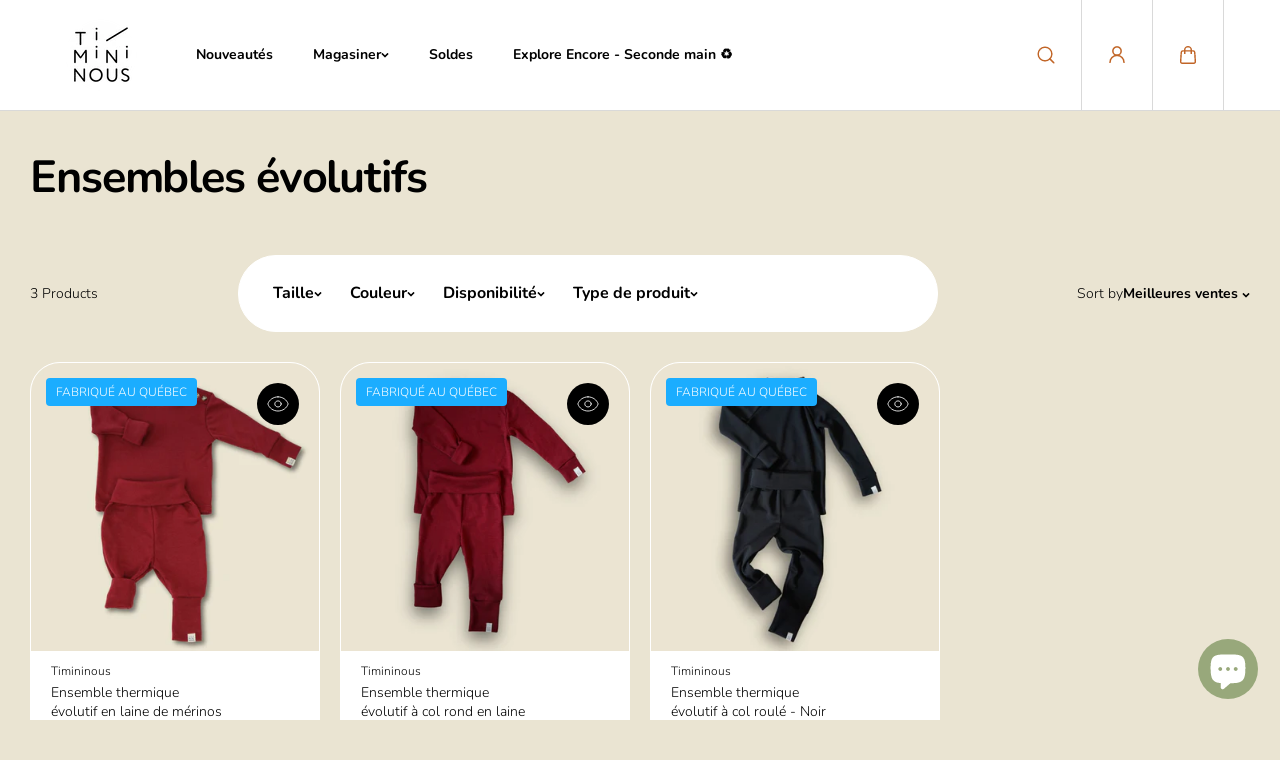

--- FILE ---
content_type: text/css
request_url: https://www.timininous.com/cdn/shop/t/13/assets/horizontal-filters.css?v=175644572524978725831726861518
body_size: -19
content:
.top-filter-bar{display:none;gap:20px;margin-bottom:30px}.horizontal-filters-bar{display:grid;align-items:center;gap:20px;grid-template-columns:auto 1fr auto}.horizontal-filters--options{width:100%;max-width:100%;margin:0 auto}.horizontal-filters--main{display:flex;align-items:center;gap:5px;max-width:100%;overflow:visible;overflow:initial;overflow-x:auto;scrollbar-width:none;background:var(--body_alternate_background);border-radius:50px;border:1px solid var(--border_color)}.horizontal-filters--main-inner{overflow-x:auto;overflow-y:hidden}.horizontal-filters--main-list{display:flex;align-self:stretch}.horizontal-filters--list{align-items:center;flex-wrap:wrap;display:flex;padding:20px 15px;width:100%;margin:0 auto}.horizontal-filters--list-item{padding:8px 14px;border-radius:50px}.horizontal-filters--list-item.active{background:var(--body_background)}.horizontal-filters--button{display:flex;gap:6px;align-items:center;background:transparent}.total-products-count,.horizontal-sortby{flex:1 0 0;min-width:max-content}.horizontal-sortby{margin-left:auto;justify-content:flex-end;gap:10px;display:flex;position:relative}.horizontal-filters--content{position:absolute;background:var(--body_alternate_background);border:1px solid var(--border_color);border-radius:10px;top:100%;margin-top:-1px;z-index:1;display:none;max-height:300px;overflow:auto}.horizontal-filters--content-list{display:grid;grid-template-columns:repeat(var(--column-count, 1),1fr);padding:20px;gap:30px}.horizontal-sortby-button{background:transparent}.horizontal-sortby .horizontal-filters--content{width:max-content;left:unset;right:0;padding:15px 20px}.horizontal-filters--content-list ul{min-width:150px}@media (min-width:768px){.filter-layout-horizontal .top-filter-bar{display:grid}.horizontal-filters--list{white-space:nowrap;flex-wrap:nowrap;overflow-x:auto;scrollbar-width:none;scroll-behavior:smooth}.horizontal-filters--options{max-width:700px}.filter-arrow{min-width:24px;max-width:24px;height:24px;display:flex;align-items:center;justify-content:center;color:var(--text_color);border:1px solid var(--border_color);border-radius:100%;position:absolute}.filter-arrow.left{left:-12px}.filter-arrow.right{right:-12px}}@media (min-width:1025px){.horizontal-filters--options{max-width:580px}}@media (min-width:1200px){.horizontal-filters--list{gap:20px;padding:20px}.horizontal-filters--options{max-width:700px}.horizontal-filters--content-list ul{min-width:180px}}@media (min-width:1441px){.horizontal-filters--options{max-width:800px}}@media (max-width:1024px){.total-products-count,.horizontal-sortby{grid-area:2}.horizontal-filters--options{grid-area:1 / span 2}}
/*# sourceMappingURL=/cdn/shop/t/13/assets/horizontal-filters.css.map?v=175644572524978725831726861518 */


--- FILE ---
content_type: text/css
request_url: https://www.timininous.com/cdn/shop/t/13/assets/multiboxes.css?v=79801229840064652891726861518
body_size: 30
content:
.multiboxes--wrapper{display:grid;grid-template-columns:repeat(3,minmax(0,1fr));gap:10px;align-items:flex-start}.multiboxes--item{z-index:1;flex:0 0 25%;border-radius:var(--card_radius);overflow:hidden;transition:.3s ease;display:grid;align-items:flex-start}.multiboxes--item:has(.media-adapt-content){align-items:unset}.multiboxes--content-inner{padding:30px 20px;display:flex;flex-direction:column;gap:10px;justify-content:center;height:100%;max-width:95%;margin:0 auto;align-items:flex-start;text-align:left;transition:.3s ease}.multiboxes--content-inner-box{display:flex;flex-direction:column;gap:20px;justify-content:center}.multiboxes--count{-webkit-text-fill-color:transparent;-webkit-text-stroke:var(--heading_color);-webkit-text-stroke-width:1px;margin-top:auto;margin-left:auto;line-height:1;z-index:1;display:none;transition:.3s ease}.multiboxes--image .multiboxes--count{position:absolute;right:20px;bottom:10px;display:block;-webkit-text-stroke-color:var(--image_overlay_heading)}@media (min-width:1025px){.multiboxes--wrapper{display:flex;max-width:calc(100% - 20px)}.multiboxes--image,.multiboxes--content{grid-column-start:1;grid-row-start:1;transition:.3s ease}.multiboxes--image{border-radius:var(--card_radius)}.multiboxes--content{height:100%;opacity:0;visibility:visible;z-index:-1;background:var(--body_alternate_background);border-left:0!important;border-radius:0 var(--card_radius) var(--card_radius) 0;transition:transform .4s ease-in-out 50ms,visibility .3s ease-in-out;margin-right:1px}.multiboxes--item:not(.empty-content).active{padding-right:25%;flex:0 0 50%;border-color:transparent}.multiboxes--item.active .multiboxes--content{opacity:1;visibility:visible;transform:translate(100%)}.multiboxes--count{display:block;opacity:.2}.multiboxes--image .multiboxes--count{opacity:.5}.multiboxes--item.active .multiboxes--image .multiboxes--count{opacity:0}.multiboxes--image .media-adapt-content{height:100%}.multiboxes--item:not(.empty-content) .multiboxes--image .media-adapt-content{padding-bottom:0}.multiboxes--content:after{position:absolute;width:20px;height:100%;left:-12px;content:"";top:0;background:var(--body_alternate_background)}}@media (min-width:1200px){.multiboxes--content-inner{max-width:90%}.multiboxes--wrapper{gap:20px;max-width:calc(100% - 40px)}}@media (min-width:1441px){.multiboxes--content-inner{padding:30px 25px}.multiboxes--button{margin-top:18px}}@media (max-width:1024px){.multiboxes--item{background:var(--body_alternate_background)}}@media (max-width:767px){.multiboxes--wrapper{grid-template-columns:repeat(1,minmax(0,1fr));gap:15px}.multiboxes--wrapper.mobile-swipe{grid-auto-flow:column;grid-auto-columns:minmax(85%,1fr);grid-template-columns:repeat(auto-fill,minmax(85%,1fr));overflow-x:auto;padding-bottom:15px;scroll-snap-type:x mandatory;padding-right:15px}.multiboxes--content-inner{padding:20px 20px 25px}.multiboxes--content-inner-box{gap:15px}}
/*# sourceMappingURL=/cdn/shop/t/13/assets/multiboxes.css.map?v=79801229840064652891726861518 */


--- FILE ---
content_type: text/css
request_url: https://www.timininous.com/cdn/shop/t/13/assets/images-with-text-carousel.css?v=97710248662535696771726861518
body_size: -66
content:
html.no-js .images-with-text-carousel--item{position:relative!important}.images-with-text-carousel--main{overflow:hidden}.images-with-text-carousel--wrapper{height:100vh}.images-with-text-carousel--wrapper.clipped-fixed{left:0;top:0;position:fixed;width:100%;z-index:2}.images-with-text-carousel--item{background:var(--body_background);height:100vh;left:0;position:absolute;transition:background .5s ease;width:100%;z-index:2}.images-with-text-carousel--item.clipped{top:0;clip-path:polygon(100% 0,100% 0,100% 100%,150% 100%);-webkit-clip-path:polygon(100% 0,100% 0,100% 100%,150% 100%)}.images-with-text-carousel--item-left{display:flex;flex-direction:column;justify-content:flex-end;overflow:hidden}.images-with-text-carousel--marquee-content{display:flex;flex-wrap:nowrap;white-space:nowrap}.images-with-text-carousel--marquee-item{animation-iteration-count:infinite;animation-timing-function:linear;animation-name:text-marque;animation-duration:var(--marquee_speed);padding-right:var(--marquee_gap)}.images-with-text-carousel--marquee-content.ltr-direction .images-with-text-carousel--marquee-item{animation-direction:reverse}.images-with-text-carousel--marquee-item .marquee-text{font-size:var(--marque_text_size)}@keyframes text-marque{0%{transform:translate(0);-webkit-transform:translateX(0);visibility:visible}to{transform:translate(-100%);-webkit-transform:translateX(-100%)}}.images-with-text-carousel--item-right{--media_height: 400px;height:var(--media_height)}@media (min-width:768px){.images-with-text-carousel--item-inner{display:flex;flex-direction:row-reverse}.images-with-text-carousel--item-left{flex:0 0 50%;padding-top:30px;padding-bottom:30px}.images-with-text-carousel--item-right{flex:1 1 auto}.images-with-text-carousel--item-right{--media_height: 100%}.images-with-text-carousel--item-content{margin-top:auto;margin-bottom:auto}}@media (min-width:1200px){.images-with-text-carousel--item-left{padding-top:50px;padding-bottom:50px}.images-with-text-carousel--item-left{flex:0 0 45%}}@media (max-width:767px){.images-with-text-carousel--item-left{padding:30px}}
/*# sourceMappingURL=/cdn/shop/t/13/assets/images-with-text-carousel.css.map?v=97710248662535696771726861518 */


--- FILE ---
content_type: text/css
request_url: https://www.timininous.com/cdn/shop/t/13/assets/collapsible.css?v=131408441054591538871726861518
body_size: -294
content:
.collapsible-content--wrapper{display:grid;grid-template-columns:1fr;gap:20px;align-items:flex-start}.collapsible-content--block{border-radius:20px;margin-bottom:10px;background:var(--body_alternate_background);transition:all 1s ease}.collapsible--heading{padding:15px;display:grid;grid-template-columns:1fr auto;align-items:center;gap:10px}.collapsible--text{padding:0 10px}.collapsible--icon{width:36px;height:36px;background:var(--heading_color);border-radius:50%;color:var(--body_alternate_background);display:flex;align-items:center;justify-content:center}.collapsible--icon svg{width:14px;height:auto;transition:.5s ease}.collapsible--content-body{padding:25px;padding-top:0!important}.collapsible-content--block[open]{background:var(--heading_color);border-color:var(--heading_color)}.collapsible-content--block[open] .collapsible--text{color:var(--body_alternate_background)}.collapsible-content--block[open] .collapsible--icon{background:var(--body_alternate_background);color:var(--heading_color)}.collapsible-content--block[open] .collapsible--icon svg{transform:rotate(45deg)}.collapsible-content--block[open] .collapsible--content-body *{color:var(--body_alternate_background)}@media (min-width:768px){.collapsible-content--wrapper{grid-template-columns:1fr 1.3fr;gap:50px}.collapsible-content--info{max-width:90%;position:sticky;top:calc(var(--header_height, 0px) + 30px)}.collapsible--heading{padding:20px}.collapsible--content-body{padding:25px 30px}}@media (min-width:1200px){.collapsible-content--info{max-width:80%}.collapsible--heading{padding:25px}.collapsible--content-body{padding:25px 35px}.collapsible--text{padding:0 10px}}
/*# sourceMappingURL=/cdn/shop/t/13/assets/collapsible.css.map?v=131408441054591538871726861518 */


--- FILE ---
content_type: text/javascript
request_url: https://www.timininous.com/cdn/shop/t/13/assets/product-3d-model.js?v=107016401617333633501726861518
body_size: -116
content:
customElements.get("product-model")||customElements.define("product-model",class extends HTMLElement{constructor(){super(),this.model=this.querySelector("model-viewer"),this.closeButton=this.querySelector(".close-product-model"),this.modelViewerUI,this.slider=this.closest("media-gallery,swiper-content.main--product-media,swiper-content.quickview--product-media,swiper-content"),this.loadContent()}loadContent(){Shopify.loadFeatures([{name:"model-viewer-ui",version:"1.0",onLoad:function(){this.modelViewerUI=new Shopify.ModelViewerUI(this.model),this.model.addEventListener("shopify_model_viewer_ui_toggle_play",function(evt){this.closeButton.classList.remove("hidden"),this.slider&&this.slider._draggable(!1)}.bind(this)),this.model.addEventListener("shopify_model_viewer_ui_toggle_pause",function(evt){this.closeButton.classList.add("hidden"),this.slider&&this.slider._draggable(!0)}.bind(this)),this.closeButton.addEventListener("click",function(){console.log("clicked on the Closebutton"),this.model&&this.pauseModel()}.bind(this))}.bind(this)}])}pauseModel(){this.modelViewerUI&&this.modelViewerUI.pause()}}),window.ProductModel={loadShopifyXR(){Shopify.loadFeatures([{name:"shopify-xr",version:"1.0",onLoad:this.setupShopifyXR.bind(this)}])},setupShopifyXR(errors){if(!errors){if(!window.ShopifyXR){document.addEventListener("shopify_xr_initialized",()=>this.setupShopifyXR());return}document.querySelectorAll('[id^="ProductJSON-"]').forEach(modelJSON=>{window.ShopifyXR.addModels(JSON.parse(modelJSON.textContent)),modelJSON.remove()}),window.ShopifyXR.setupXRElements()}}},window.addEventListener("DOMContentLoaded",()=>{window.ProductModel&&window.ProductModel.loadShopifyXR()});
//# sourceMappingURL=/cdn/shop/t/13/assets/product-3d-model.js.map?v=107016401617333633501726861518


--- FILE ---
content_type: text/javascript
request_url: https://www.timininous.com/cdn/shop/t/13/assets/magnet.js?v=84327628858293821121726861518
body_size: 2250
content:
theme.MagnetButton=function(){class MagnetButton{constructor(container){this.container=container}load(){this.addEventListeners()}addEventListeners(){this.container.addEventListener("mousemove",this.handleMouseMove),this.container.addEventListener("mouseleave",this.handleMouseLeave)}onKeyDown(e){this.container.addEventListener("keydown",this.handleKeyDown.bind(this))}handleKeyDown(e){let focusableElements;this.container.querySelector('[data-drawer="newsletter-popup"]')||this.container.dataset.drawerPanel!=null?focusableElements="a, button, input":this.container.dataset.drawer=="quick-view-drawer"?focusableElements="a, button, select, textarea":focusableElements="a, button, input, select, textarea";const firstFocusableElement=this.container.querySelector(focusableElements),focusableContent=this.container.querySelectorAll(focusableElements),logoFocus=this.container.querySelector("[data-age-declined] a"),lastFocusableElement=focusableContent[focusableContent.length-1];if(e.key==="Tab"||e.keyCode===9)if(e.shiftKey)document.activeElement===firstFocusableElement&&(lastFocusableElement.focus(),e.preventDefault());else if(this.container.querySelector("[data-age-verifier]"))document.activeElement==this.container.querySelector("[data-submit-age]")?(firstFocusableElement.focus(),e.preventDefault()):document.activeElement===lastFocusableElement&&(logoFocus?logoFocus.focus():lastFocusableElement.focus(),e.preventDefault());else if(this.container.dataset.drawer=="account-drawer"){if(e.target.closest("form")){const lastFocusableElemnts=e.target.closest("form").querySelectorAll("account-event a"),lastFocusableElemnt=lastFocusableElemnts[lastFocusableElemnts.length-1];document.activeElement===lastFocusableElemnt&&(firstFocusableElement.focus(),e.preventDefault())}}else document.activeElement===lastFocusableElement&&(firstFocusableElement.focus(),e.preventDefault())}handleMouseMove(e){const pos=this.getBoundingClientRect(),mx=e.clientX-pos.left-pos.width/2,my=e.clientY-pos.top-pos.height/2;this.style.transform=`translate(${mx*.15}px, ${my*.3}px)`,this.style.transform+=`rotate3d(${mx*-.1}, ${my*-.3}, 0, 12deg)`,this.children[0].style.transform=`translate(${mx*.025}px, ${my*.075}px)`}handleMouseLeave(){this.style.transform="translate3d(0px, 0px, 0px)",this.style.transform+="rotate3d(0, 0, 0, 0deg)",this.children[0].style.transform="translate3d(0px, 0px, 0px)"}handleDocumentMouseMove(e){}}return MagnetButton}(),theme.OnScroll=function(){class OnScroll{constructor(container){this.container=container,this.triggered=!1}scroll(scrollElement){if(scrollElement&&scrollElement.querySelector("a")){let nextUrl=scrollElement.querySelector("a").getAttribute("href");isOnScreen(scrollElement)&&this.triggered==!1&&(this.triggered=!0,scrollElement.querySelector("a").remove(),scrollElement.querySelector("[data-infinite-scroll]")&&scrollElement.querySelector("[data-infinite-scroll]").classList.remove("hidden"),this.fetchFilterData(nextUrl).then(responseText=>{const resultData=new DOMParser().parseFromString(responseText,"text/html");resultData.querySelector("[data-scroll-event]")?document.querySelector("[data-scroll-event]").innerHTML=resultData.querySelector("[data-scroll-event]").innerHTML:resultData.querySelector("[data-load-more]")?document.querySelector("[data-load-more]").innerHTML=resultData.querySelector("[data-load-more]").innerHTML:scrollElement.remove();let html=resultData.querySelector("[main-collection-products]");html.querySelector("[data-applied-filters]")&&html.removeChild(html.querySelector("[data-applied-filters"));let elmnt=document.querySelector("[main-collection-products]");html&&(elmnt.innerHTML+=html.innerHTML,this.triggered=!1)}))}}fetchFilterData(url){return fetch(url).then(response=>response.text())}}return OnScroll}(),document.addEventListener("keyup",function(event){event.code&&event.code.toUpperCase()==="ESCAPE"&&(document.querySelectorAll("[data-drawer-popup]").forEach(modal=>{modal.querySelector("video")&&modal.querySelector("video").pause(),modal.classList.remove("show"),modal.style.display=""}),document.body.classList.remove("overflow-hidden"))});class LoadMore extends HTMLElement{constructor(){super(),this.onScroll=new theme.OnScroll(this),this.addEventListener("click",e=>{e.preventDefault(),this.onScroll.scroll(this)})}}customElements.define("load-more",LoadMore);class DataScroll extends HTMLElement{constructor(){super(),window.addEventListener("load",()=>{window.addEventListener("scroll",()=>{const scrollElement=document.querySelector("[data-scroll-event]");scrollElement&&(this.onScroll=new theme.OnScroll(this),this.onScroll.scroll(scrollElement))})})}}customElements.define("data-scroll",DataScroll);class CloseDrawer extends HTMLElement{constructor(){super(),this.closebutton=this.querySelector("button");const closeDrawer=document.querySelectorAll("[data-close-drawer]");this.closebutton.addEventListener("click",this.onCloseButtonClick),closeDrawer.forEach(drawer=>drawer.addEventListener("click",this.onCloseButtonClick))}onCloseButtonClick(){if(this.drawer=this.closest("[shop-the-look-section]"),this.drawer&&(this.shopDrawer=this.drawer.querySelector("[data-shop-look-drawer]")),this.shopDrawer&&this.drawer){const blockId2=this.shopDrawer.dataset.hotspot,block=document.getElementById("hotspot-"+blockId2);block.classList.add("active-drawer"),block.querySelector("[data-shop-the-icon]").classList.remove("hidden"),block.querySelector(".media").classList.add("hidden"),setTimeout(()=>{block.classList.remove("active-drawer"),block.querySelector("[data-shop-the-icon]").classList.add("hidden"),block.querySelector(".media").classList.remove("hidden")},7e3);const element=document.querySelector('[data-drawer="shop-the-look-drawer-'+blockId2+'"]');element.querySelector("video")&&element.querySelector("video").pause()}this.closest("mobile-menu")&&this.closest("mobile-menu").querySelectorAll("[data-mobile-item]").forEach((item,index)=>{item.classList.remove("animate")}),this.conatctDrawer=this.closest("[data-contact-drawer]"),this.conatctDrawer&&(this.blockId=this.dataset.block,document.querySelector('[data-drawer="product-query--drawer-'+blockId+'"]').classList.remove("show","shadow"),document.querySelector('[data-drawer="product-query--drawer-'+blockId+'"]').style.display="none");const closestElement=this.closest("[data-drawer]");this.closest('[data-section-id="product-query--drawer"]')&&document.querySelectorAll('[data-section-id="product-query--drawer"]').forEach(drawer=>{drawer.classList.remove("show","shadow"),drawer.style.display="none"}),closestElement.classList.remove("show","shadow"),document.body.classList.remove("overflow-hidden"),setTimeout(()=>{if(document.querySelector("[data-header-wrapper]")&&(document.querySelector("[data-header-wrapper]").style.position="unset"),closestElement.style.display="none",closestElement.dataset.drawer=="cart-drawer"){const header=document.querySelector("[data-header-section");header&&header.dataset.headerView=="half-width-menu"&&header.dataset.headerStickyType=="sticky-none"&&header.classList.contains("sticky-always")&&header.classList.remove("sticky-always")}},400);const quickViewDrawer=this.closest("quick-view-drawer");quickViewDrawer&&(Array.from(quickViewDrawer.querySelectorAll("video")).forEach(function(video){video.pause()}),Array.from(quickViewDrawer.querySelectorAll(".youtube_video,.youtube-video")).forEach(function(video){video.contentWindow.postMessage('{"event":"command","func":"pauseVideo","args":""}',"*")}),Array.from(quickViewDrawer.querySelectorAll(".vimeo_video,.vimeo-video")).forEach(function(video){video.contentWindow.postMessage('{"event":"command","func":"pauseVideo","args":""}',"*")}))}}customElements.define("close-drawer",CloseDrawer);class TabContent extends HTMLElement{constructor(){super(),this.tabs=this.querySelectorAll("[data-tab]"),this.tabs.forEach(item=>item.addEventListener("click",this.onTabClick.bind(this)))}onTabClick(event){event.preventDefault();let activeTab=event.currentTarget.dataset.tab;this.tabs.forEach(item=>{item.classList.remove("active");let tab_content=item.dataset.tab+"-tab-content";document.querySelector(`[${tab_content}]`).classList.remove("active"),document.querySelector(`[${tab_content}]`).classList.add("hidden")});let activeTabContent=`${activeTab}-tab-content`;document.querySelector(`[${activeTabContent}]`).classList.add("active"),document.querySelector(`[${activeTabContent}]`).classList.remove("hidden"),event.currentTarget.classList.add("active");let view_all_results_link=document.querySelector("[view-all-search-results]"),link_href=view_all_results_link.getAttribute("href"),link_url=new URL(link_href,window.location.origin);activeTab=="collection"&&(activeTab="product"),link_url.searchParams.set("type",activeTab),view_all_results_link.setAttribute("href",link_url.toString())}}customElements.define("tab-content",TabContent);function setCookieValue(cookieValue,expireTime){let date=new Date;date.setTime(date.getTime()+parseInt(expireTime)*24*60*60*1e3),Cookies.set(`is_${cookieValue}`,cookieValue,{expires:date,path:"/"})}class PasswordFacet extends HTMLElement{constructor(){if(super(),document.querySelector("[data-form-error]")){const popupModal2=document.querySelector("[data-password-form-popup]");setTimeout(()=>{popupModal2.classList.add("show"),document.body.classList.add("overflow-hidden")},400),popupModal2.style.display="flex"}this.querySelector("button").addEventListener("click",this.init.bind(this))}init(e){document.querySelector("popup-modal").modalPopupOpen("data-password-form-popup")}}customElements.define("password-facet",PasswordFacet);class SearchDrawer extends HTMLElement{constructor(){super(),this.magnetButton=new theme.MagnetButton(this),this.magnetButton.onKeyDown()}}customElements.define("search-drawer",SearchDrawer);class AccountDrawer extends HTMLElement{constructor(){super(),this.magnetButton=new theme.MagnetButton(this),this.magnetButton.onKeyDown()}}customElements.define("account-drawer",AccountDrawer);class popupModal extends HTMLElement{constructor(){super(),this.querySelector("[popup-content-body]"),this.querySelectorAll("[data-popup-close]").forEach(item=>{item.addEventListener("click",this.modalPopupClose.bind(this))}),this.magnetButton=new theme.MagnetButton(this),this.magnetButton.onKeyDown()}modalPopupClose(e){if(console.log(e),console.log("modal popup close"),!Shopify.designMode&&e!="newsletterPopup"){let target_popup=e.target.closest("[data-popup-modal]");if(target_popup&&target_popup.dataset.newsletterPopup!==void 0){let newsletterCookieTime=document.querySelector('input[name="newsletterCookieValue"]').value;setCookieValue("newsletter_popup_closed",newsletterCookieTime)}}document.querySelectorAll("[data-popup-modal]").forEach(modal=>{modal.querySelector("video")&&modal.querySelector("video").pause(),modal.classList.remove("show"),modal.style.display="none"}),document.body.classList.remove("overflow-hidden")}modalPopupOpen(popup){console.log(popup,document.querySelector(`[${popup}]`)),setTimeout(()=>{document.querySelector(`[${popup}]`).classList.add("show"),document.body.classList.add("overflow-hidden"),document.querySelector(`[${popup}]`).focus()},400),document.querySelector(`[${popup}]`).style.display="flex"}}customElements.define("popup-modal",popupModal);class ageVerifier extends HTMLElement{constructor(){super(),this.decline_btn=this.querySelector("[data-decline-age]"),this.submit_btn=this.querySelector("[data-submit-age]"),this.submit_incorrect=this.querySelector("[data-submit-incorrect]"),this.decline_btn.addEventListener("click",this.ageDeclined.bind(this)),this.submit_btn.addEventListener("click",this.ageSubmitted.bind(this)),this.submit_incorrect.addEventListener("click",this.ageSubmittedIncorrect.bind(this)),this.magnetButton=new theme.MagnetButton(this),this.magnetButton.onKeyDown()}ageDeclined(){this.querySelector("[data-age-verifier]").classList.add("hidden"),this.querySelector("[data-age-declined]").classList.remove("hidden")}ageSubmittedIncorrect(){this.querySelector("[data-age-verifier]").classList.remove("hidden"),this.querySelector("[data-age-declined]").classList.add("hidden"),this.querySelector("[data-age-verifier] button").focus()}ageSubmitted(){this.style.display="none";var date=new Date;date.setTime(date.getTime()+parseInt("{{ section.settings.age_verify_popup_cookie }}")*24*60*60*1e3),Cookies.set("is_age_verified","age_verified",{expires:date,path:"/"})}}customElements.define("age-verifier",ageVerifier);class MagnetArea extends HTMLElement{constructor(){super(),this.productId=this.dataset.productid,this.productId&&this.addEventListener("click",this.changeMedia.bind(this))}changeMedia(){console.log("eweq2we"),setTimeout(()=>{this.dataIndex=this.closest("swiper-content").querySelector(".swiper-slide-active").getAttribute("data-swiper-slide-index"),console.log(this.productId),console.log(this.dataIndex),this.mainMedia=document.querySelector(`[data-product-slider=${this.productId}]`),console.log(this.mainMedia),this.mainMedia&&this.mainMedia?._selectSlide(parseInt(parseInt(this.dataIndex)))},400)}}customElements.define("swiper-nav",MagnetArea);class HoverLink extends HTMLAnchorElement{constructor(){super(),this.magnetButton=new theme.MagnetButton(this),this.magnetButton.load()}}customElements.define("hover-link",HoverLink,{extends:"a"});class CustomListItem extends HTMLLIElement{constructor(){super(),this.magnetButton=new theme.MagnetButton(this),this.magnetButton.load()}}customElements.define("hover-li",CustomListItem,{extends:"li"});
//# sourceMappingURL=/cdn/shop/t/13/assets/magnet.js.map?v=84327628858293821121726861518


--- FILE ---
content_type: image/svg+xml
request_url: https://cdn.shopify.com/s/files/1/0618/0064/4849/files/additional-logo.liquid.svg?v=1716391148
body_size: 11366
content:
<svg version="1.0" preserveAspectRatio="xMidYMid meet" height="315" viewBox="0 0 638.25 236.249991" zoomAndPan="magnify" width="851" xmlns:xlink="http://www.w3.org/1999/xlink" xmlns="http://www.w3.org/2000/svg"><defs><g></g><clipPath id="03c92176d9"><path clip-rule="nonzero" d="M 19 1 L 103 1 L 103 56 L 19 56 Z M 19 1"></path></clipPath><clipPath id="06c29f7b84"><path clip-rule="nonzero" d="M 19.472656 55.167969 L 10.316406 4.402344 L 94.191406 -10.722656 L 103.347656 40.042969 Z M 19.472656 55.167969"></path></clipPath><clipPath id="1ecce0b015"><path clip-rule="nonzero" d="M -78.726562 20.699219 L -48.472656 188.449219 L 137.671875 154.878906 L 107.417969 -12.871094 Z M -78.726562 20.699219"></path></clipPath><clipPath id="253b87041a"><path clip-rule="nonzero" d="M 572 152 L 612 152 L 612 194 L 572 194 Z M 572 152"></path></clipPath><clipPath id="19857f281f"><path clip-rule="nonzero" d="M 582.027344 151.066406 L 612.09375 157.046875 L 602.175781 206.90625 L 572.109375 200.925781 Z M 582.027344 151.066406"></path></clipPath><clipPath id="a6922fb8c8"><path clip-rule="nonzero" d="M 621.738281 108.082031 L 533.011719 90.433594 L 513.320312 189.421875 L 602.046875 207.070312 Z M 621.738281 108.082031"></path></clipPath></defs><g fill-opacity="1" fill="#55996f"><g transform="translate(56.46329, 173.254892)"><g><path d="M 42.964844 -85.410156 C 40.710938 -85.410156 38.460938 -85.582031 36.207031 -85.929688 C 37.074219 -89.742188 38.285156 -93.207031 39.671875 -96.671875 C 41.058594 -99.960938 42.792969 -103.425781 44.871094 -107.066406 C 46.949219 -110.703125 49.722656 -113.648438 52.839844 -115.902344 C 55.957031 -117.980469 59.421875 -119.191406 63.234375 -119.191406 C 67.046875 -119.191406 69.992188 -118.152344 72.242188 -116.246094 C 74.496094 -114.339844 76.226562 -110.875 77.265625 -105.851562 C 83.851562 -108.625 88.703125 -112.609375 91.644531 -117.632812 C 94.417969 -122.65625 95.976562 -127.679688 96.152344 -132.707031 C 96.152344 -141.367188 93.207031 -147.777344 87.316406 -152.109375 C 82.8125 -155.226562 76.574219 -156.785156 68.953125 -156.785156 C 62.542969 -156.785156 56.304688 -155.054688 50.414062 -151.933594 C 44.523438 -148.644531 40.191406 -144.3125 37.421875 -138.941406 L 36.902344 -138.941406 C 37.074219 -144.484375 35.6875 -148.992188 32.742188 -152.109375 C 29.625 -155.226562 25.292969 -156.785156 19.578125 -156.785156 C 12.300781 -156.785156 6.757812 -154.707031 2.773438 -150.894531 C 11.261719 -138.769531 15.765625 -123.871094 16.113281 -106.199219 C 16.113281 -97.882812 15.074219 -84.371094 12.648438 -65.832031 C 12.472656 -64.792969 11.953125 -62.023438 11.261719 -57.34375 C 10.566406 -52.667969 10.046875 -49.546875 9.875 -47.816406 C 9.703125 -46.082031 9.527344 -43.136719 9.183594 -39.152344 C 8.835938 -34.996094 8.664062 -31.878906 8.835938 -29.625 C 9.007812 -27.199219 9.355469 -24.601562 10.046875 -21.65625 C 10.566406 -18.539062 11.433594 -15.9375 12.472656 -13.6875 C 17.324219 -2.945312 26.679688 2.253906 40.367188 2.253906 C 51.453125 2.253906 61.328125 -1.039062 69.644531 -7.621094 C 77.960938 -14.207031 82.117188 -23.042969 82.117188 -34.128906 C 82.117188 -38.285156 80.90625 -42.273438 78.480469 -45.738281 C 76.054688 -49.203125 73.109375 -51.453125 69.992188 -52.492188 C 67.390625 -46.949219 63.925781 -42.792969 59.421875 -39.671875 C 54.917969 -36.554688 50.933594 -35.167969 47.121094 -35.34375 C 42.617188 -35.34375 39.152344 -37.59375 36.726562 -41.925781 C 34.300781 -46.082031 32.917969 -51.625 32.742188 -58.554688 C 32.570312 -62.195312 32.917969 -67.046875 33.609375 -72.9375 C 44.523438 -66.699219 53.1875 -63.753906 59.597656 -63.753906 C 61.15625 -63.753906 62.367188 -63.753906 63.0625 -63.925781 C 66.871094 -64.445312 69.816406 -66.007812 72.070312 -68.777344 C 74.320312 -71.375 75.363281 -74.839844 75.363281 -79 C 75.1875 -84.195312 72.417969 -89.566406 66.871094 -94.9375 C 61.328125 -88.527344 53.359375 -85.410156 42.964844 -85.410156 Z M 42.964844 -85.410156"></path></g></g></g><g fill-opacity="1" fill="#55996f"><g transform="translate(142.043061, 173.254892)"><g><path d="M 59.25 -34.300781 C 58.902344 -32.917969 58.382812 -31.011719 57.691406 -28.585938 C 56.996094 -26.160156 56.304688 -23.90625 55.957031 -22.003906 C 55.613281 -20.097656 55.4375 -18.191406 55.4375 -16.457031 C 55.4375 -11.261719 56.996094 -6.757812 60.289062 -3.117188 C 63.582031 0.519531 68.605469 2.253906 75.363281 2.253906 C 82.984375 2.253906 88.875 -0.171875 93.03125 -5.199219 C 97.191406 -10.222656 99.269531 -16.632812 99.617188 -24.425781 C 99.789062 -29.277344 98.921875 -33.78125 97.191406 -38.285156 C 94.070312 -35.167969 89.914062 -33.78125 85.0625 -33.78125 C 84.371094 -33.78125 83.851562 -33.957031 83.503906 -34.128906 C 82.984375 -34.300781 82.464844 -34.476562 82.117188 -34.648438 C 81.769531 -34.820312 81.425781 -35.167969 81.078125 -35.515625 C 80.730469 -35.863281 80.558594 -36.035156 80.386719 -36.382812 C 80.039062 -36.554688 79.867188 -36.902344 79.691406 -37.59375 C 79.519531 -38.113281 79.347656 -38.460938 79.347656 -38.808594 C 79.347656 -38.980469 79.171875 -39.5 79.171875 -40.191406 C 79 -40.886719 78.828125 -41.230469 78.828125 -41.578125 C 78.828125 -41.925781 78.652344 -42.445312 78.652344 -43.3125 C 78.480469 -44.175781 78.480469 -44.695312 78.480469 -45.042969 C 76.746094 -56.476562 71.550781 -64.101562 62.714844 -68.085938 C 72.761719 -71.203125 80.210938 -76.054688 85.0625 -82.636719 C 89.914062 -89.046875 92.167969 -96.152344 91.992188 -103.945312 C 91.644531 -117.460938 85.234375 -124.214844 72.417969 -124.214844 C 68.257812 -124.214844 64.964844 -123.695312 62.542969 -123.003906 C 60.117188 -122.3125 56.824219 -120.75 52.492188 -118.324219 C 55.785156 -116.074219 58.382812 -112.78125 60.117188 -108.449219 C 61.847656 -104.121094 62.542969 -99.269531 62.195312 -94.070312 C 61.847656 -89.222656 60.460938 -84.890625 58.382812 -81.078125 C 56.304688 -77.09375 53.1875 -75.1875 49.203125 -75.363281 C 42.792969 -75.363281 40.019531 -81.425781 40.710938 -93.726562 C 40.710938 -95.109375 41.058594 -97.882812 41.40625 -102.214844 C 41.75 -106.371094 42.097656 -109.664062 42.097656 -111.914062 C 41.75 -120.058594 35.515625 -124.214844 23.214844 -124.214844 C 16.285156 -124.214844 9.355469 -122.136719 2.078125 -118.324219 C 5.542969 -115.035156 8.664062 -109.664062 11.085938 -102.386719 C 11.433594 -101.347656 11.953125 -99.097656 12.992188 -95.976562 C 13.859375 -92.859375 14.550781 -90.605469 14.898438 -89.566406 C 15.246094 -88.355469 15.9375 -86.796875 16.804688 -84.714844 C 17.671875 -82.636719 18.539062 -80.90625 19.578125 -79.519531 C 20.441406 -78.132812 21.480469 -76.746094 22.867188 -75.535156 C 25.988281 -72.070312 30.316406 -69.816406 35.863281 -68.777344 C 28.238281 -65.660156 21.65625 -61.15625 16.457031 -55.089844 C 8.835938 -46.082031 5.199219 -35.167969 5.542969 -22.347656 C 5.71875 -15.765625 7.449219 -10.046875 10.914062 -5.199219 C 14.207031 -0.347656 19.578125 2.253906 27.027344 2.253906 C 34.300781 2.425781 40.019531 0 44.003906 -5.199219 C 47.988281 -10.394531 50.066406 -16.804688 50.414062 -24.425781 C 50.585938 -29.277344 49.722656 -33.78125 47.988281 -38.285156 C 44.523438 -35.167969 41.058594 -33.78125 37.59375 -33.78125 C 32.050781 -33.78125 29.625 -36.902344 30.144531 -43.136719 C 30.492188 -47.988281 32.570312 -52.492188 36.382812 -56.652344 C 40.191406 -60.808594 44.695312 -62.886719 49.546875 -62.886719 C 53.359375 -62.542969 56.132812 -60.636719 58.035156 -56.996094 C 59.769531 -53.359375 60.636719 -49.546875 60.289062 -45.390625 C 59.941406 -41.230469 59.597656 -37.421875 59.25 -34.300781 Z M 59.25 -34.300781"></path></g></g></g><g fill-opacity="1" fill="#55996f"><g transform="translate(241.828446, 173.254892)"><g><path d="M 34.128906 20.097656 C 30.664062 20.097656 28.066406 18.015625 26.160156 13.6875 C 24.253906 9.527344 23.386719 4.851562 23.5625 -0.171875 C 23.5625 -5.023438 24.082031 -9.527344 24.773438 -13.339844 L 26.160156 -13.339844 C 27.371094 -8.488281 29.972656 -4.675781 34.128906 -1.90625 C 38.113281 0.867188 42.792969 2.253906 47.988281 2.253906 C 52.839844 2.253906 57.34375 1.210938 61.15625 -1.210938 C 64.964844 -3.636719 68.257812 -6.757812 70.683594 -10.914062 C 73.109375 -15.074219 75.1875 -19.402344 76.921875 -24.082031 C 78.652344 -28.585938 79.867188 -33.78125 80.730469 -39.328125 C 81.425781 -44.871094 82.117188 -49.722656 82.464844 -53.878906 C 82.8125 -58.035156 82.984375 -62.195312 83.15625 -66.351562 C 83.851562 -104.640625 75.535156 -123.871094 58.210938 -124.214844 C 44.003906 -124.214844 35.34375 -114.6875 32.570312 -95.632812 L 31.011719 -95.632812 C 31.183594 -99.789062 31.53125 -103.945312 31.878906 -108.105469 C 32.222656 -112.261719 31.355469 -116.074219 29.277344 -119.367188 C 27.199219 -122.484375 23.734375 -124.214844 19.058594 -124.390625 C 15.074219 -124.390625 11.953125 -123.871094 9.703125 -123.175781 C 7.449219 -122.3125 4.851562 -120.75 1.734375 -118.324219 C 8.316406 -107.585938 11.605469 -96.324219 11.78125 -84.371094 C 11.78125 -71.203125 10.566406 -55.089844 7.96875 -36.382812 C 7.449219 -32.742188 6.410156 -25.988281 4.851562 -15.9375 C 3.117188 -5.890625 1.90625 2.945312 1.039062 10.566406 C 0.171875 18.191406 -0.171875 24.773438 0 30.492188 C 0.171875 37.765625 1.90625 43.832031 5.371094 48.683594 C 8.835938 53.53125 14.550781 56.132812 22.523438 56.132812 C 29.796875 56.132812 35.515625 53.707031 39.5 48.507812 C 43.484375 43.3125 45.5625 37.074219 45.910156 29.453125 C 46.082031 24.601562 45.21875 20.097656 43.484375 15.59375 C 40.191406 18.539062 37.074219 20.097656 34.128906 20.097656 Z M 36.035156 -34.996094 C 30.316406 -34.996094 27.199219 -38.632812 26.851562 -45.738281 C 26.160156 -53.53125 29.277344 -62.542969 35.863281 -72.761719 C 42.445312 -82.984375 49.375 -88.007812 56.996094 -88.007812 C 59.769531 -88.007812 62.023438 -86.96875 63.582031 -84.890625 C 64.964844 -82.8125 65.832031 -80.210938 66.179688 -77.265625 C 66.527344 -71.894531 64.964844 -65.832031 61.675781 -59.078125 C 58.382812 -52.320312 54.226562 -46.601562 49.375 -41.925781 C 44.351562 -37.246094 39.847656 -34.996094 36.035156 -34.996094 Z M 36.035156 -34.996094"></path></g></g></g><g fill-opacity="1" fill="#55996f"><g transform="translate(325.156121, 173.254892)"><g><path d="M 0 -152.800781 C 8.488281 -140.847656 12.992188 -127.855469 13.339844 -113.648438 C 13.6875 -100.136719 12.472656 -83.675781 9.875 -64.445312 C 6.757812 -42.964844 5.371094 -28.757812 5.542969 -21.828125 C 5.71875 -5.890625 12.820312 2.253906 27.027344 2.253906 C 34.476562 2.425781 40.191406 0 44.175781 -5.199219 C 48.160156 -10.394531 50.242188 -16.804688 50.585938 -24.425781 C 50.585938 -29.277344 49.722656 -33.78125 48.160156 -38.285156 C 44.695312 -35.167969 41.578125 -33.78125 38.632812 -33.78125 C 33.089844 -33.78125 30.316406 -40.191406 30.144531 -53.011719 C 29.972656 -61.847656 30.664062 -73.628906 32.222656 -88.179688 C 33.261719 -97.882812 34.648438 -108.105469 36.726562 -119.019531 C 39.152344 -133.917969 40.367188 -142.582031 40.019531 -145.003906 C 38.632812 -154.015625 32.222656 -158.691406 21.136719 -158.691406 C 16.804688 -158.691406 13.167969 -158.171875 10.394531 -157.480469 C 7.621094 -156.613281 4.15625 -155.054688 0 -152.800781 Z M 0 -152.800781"></path></g></g></g><g fill-opacity="1" fill="#55996f"><g transform="translate(371.583869, 173.254892)"><g><path d="M 35.863281 2.253906 C 45.5625 2.078125 53.359375 -4.15625 59.25 -16.632812 C 65.140625 -29.105469 68.257812 -45.21875 68.257812 -65.140625 C 68.257812 -68.953125 68.085938 -72.589844 67.738281 -76.402344 C 67.390625 -80.210938 67.046875 -84.371094 66.351562 -89.222656 C 65.660156 -94.070312 64.445312 -98.402344 63.0625 -102.386719 C 61.5 -106.199219 59.597656 -110.011719 57.515625 -113.476562 C 55.265625 -116.941406 52.320312 -119.539062 48.855469 -121.445312 C 45.390625 -123.351562 41.40625 -124.214844 36.902344 -124.214844 C 27.199219 -123.871094 19.230469 -117.632812 13.339844 -105.160156 C 7.449219 -92.6875 4.503906 -76.574219 4.503906 -56.824219 C 4.503906 -53.011719 4.503906 -49.203125 4.851562 -45.390625 C 5.199219 -41.578125 5.71875 -37.421875 6.410156 -32.570312 C 7.101562 -27.71875 8.140625 -23.386719 9.703125 -19.578125 C 11.085938 -15.59375 12.992188 -11.953125 15.246094 -8.488281 C 17.324219 -5.023438 20.269531 -2.253906 23.734375 -0.347656 C 27.199219 1.558594 31.355469 2.425781 35.863281 2.253906 Z M 45.738281 -88.007812 C 48.160156 -88.007812 50.066406 -86.96875 51.453125 -85.234375 C 52.839844 -83.332031 53.53125 -81.078125 53.707031 -78.480469 C 54.050781 -73.628906 52.667969 -68.257812 49.894531 -62.195312 C 46.949219 -56.132812 43.3125 -50.933594 38.980469 -46.777344 C 34.476562 -42.617188 30.492188 -40.539062 27.027344 -40.539062 C 22.175781 -40.539062 19.578125 -43.65625 19.230469 -49.894531 C 18.882812 -54.398438 19.921875 -59.597656 22.347656 -65.488281 C 24.773438 -71.375 28.066406 -76.746094 32.398438 -81.25 C 36.726562 -85.757812 41.230469 -88.007812 45.738281 -88.007812 Z M 45.738281 -88.007812"></path></g></g></g><g fill-opacity="1" fill="#55996f"><g transform="translate(438.627045, 173.254892)"><g><path d="M 46.601562 -38.285156 C 43.3125 -35.167969 40.191406 -33.78125 37.421875 -33.78125 C 35.515625 -33.78125 33.957031 -34.648438 32.570312 -36.382812 C 31.183594 -38.113281 30.316406 -40.539062 29.972656 -43.484375 C 28.757812 -49.375 29.453125 -57.863281 32.050781 -69.125 C 33.4375 -75.363281 35.34375 -80.210938 37.421875 -83.332031 C 39.5 -86.449219 42.445312 -88.007812 46.082031 -88.007812 C 49.894531 -88.007812 52.492188 -85.929688 53.878906 -82.117188 C 55.265625 -78.132812 55.089844 -73.28125 53.707031 -67.566406 C 62.714844 -67.566406 70.164062 -71.03125 76.054688 -78.132812 C 80.730469 -84.023438 83.15625 -91.300781 83.15625 -99.617188 C 83.15625 -107.929688 80.386719 -114.515625 74.839844 -119.367188 C 71.03125 -122.484375 66.871094 -124.214844 62.542969 -124.214844 C 58.730469 -124.214844 55.4375 -123.351562 52.320312 -121.617188 C 49.203125 -119.886719 46.601562 -117.460938 44.351562 -114.339844 C 41.925781 -111.222656 40.019531 -108.277344 38.632812 -105.507812 C 37.074219 -102.734375 35.515625 -99.441406 34.128906 -95.632812 L 33.261719 -95.632812 C 33.957031 -101.519531 34.128906 -106.199219 34.128906 -109.664062 C 33.957031 -114.515625 32.570312 -118.152344 29.796875 -120.578125 C 27.027344 -123.003906 23.734375 -124.390625 19.578125 -124.390625 C 14.207031 -124.390625 9.007812 -122.3125 3.984375 -118.324219 C 9.183594 -108.796875 12.300781 -99.789062 13.339844 -91.472656 C 14.378906 -83.15625 13.511719 -70.511719 11.085938 -53.878906 C 10.742188 -51.972656 10.394531 -49.375 9.875 -46.257812 C 9.355469 -42.964844 9.007812 -40.367188 8.664062 -38.460938 C 8.316406 -36.382812 8.140625 -34.128906 7.96875 -31.53125 C 7.621094 -28.757812 7.621094 -26.332031 7.621094 -23.90625 C 7.96875 -6.410156 15.246094 2.253906 29.105469 2.253906 C 33.957031 2.253906 38.113281 1.039062 41.40625 -1.734375 C 44.523438 -4.332031 46.777344 -7.621094 47.988281 -11.605469 C 49.203125 -15.59375 49.722656 -20.097656 49.546875 -25.121094 C 49.546875 -29.453125 48.507812 -33.78125 46.601562 -38.285156 Z M 46.601562 -38.285156"></path></g></g></g><g fill-opacity="1" fill="#55996f"><g transform="translate(518.663161, 173.254892)"><g><path d="M 35.6875 2.253906 C 44.003906 2.253906 50.761719 -1.558594 56.132812 -9.183594 C 61.15625 -16.457031 63.582031 -24.601562 63.234375 -33.609375 C 62.886719 -39.328125 61.328125 -44.003906 58.554688 -47.640625 C 55.613281 -51.105469 51.625 -53.011719 46.777344 -53.011719 C 44.871094 -53.011719 43.484375 -52.839844 42.617188 -52.667969 C 42.445312 -47.816406 41.230469 -43.3125 38.808594 -39.5 C 36.382812 -35.6875 32.917969 -33.78125 28.410156 -33.78125 C 27.027344 -33.78125 25.988281 -34.128906 25.121094 -34.648438 C 24.082031 -35.167969 23.386719 -36.035156 22.867188 -37.074219 C 22.347656 -38.113281 22.003906 -39.152344 21.65625 -40.191406 C 21.308594 -41.230469 20.960938 -42.445312 20.960938 -44.175781 C 20.960938 -45.738281 20.789062 -46.949219 20.789062 -47.988281 C 20.789062 -48.855469 20.789062 -50.066406 20.789062 -51.625 C 20.789062 -53.1875 20.960938 -54.226562 20.960938 -54.746094 C 34.820312 -55.4375 45.910156 -59.421875 54.226562 -66.527344 C 62.542969 -73.628906 66.699219 -83.675781 66.699219 -96.671875 C 66.351562 -104.464844 64.101562 -111.050781 59.941406 -116.246094 C 55.785156 -121.445312 49.894531 -124.214844 42.445312 -124.214844 C 34.996094 -124.214844 28.585938 -121.789062 23.214844 -117.285156 C 17.84375 -112.609375 13.859375 -106.546875 11.261719 -99.269531 C 8.664062 -91.820312 6.757812 -84.542969 5.71875 -77.613281 C 4.503906 -70.683594 3.984375 -63.753906 3.984375 -56.824219 C 3.984375 -51.800781 4.15625 -47.121094 4.503906 -42.617188 C 4.851562 -38.113281 5.542969 -32.917969 6.929688 -27.199219 C 8.316406 -21.308594 10.046875 -16.457031 12.128906 -12.300781 C 14.207031 -8.140625 17.324219 -4.675781 21.480469 -1.90625 C 25.46875 0.867188 30.144531 2.253906 35.6875 2.253906 Z M 42.617188 -88.007812 C 45.042969 -88.007812 46.777344 -87.316406 48.160156 -86.101562 C 49.375 -84.890625 49.894531 -83.503906 49.894531 -81.769531 C 49.722656 -78.132812 47.816406 -75.1875 44.175781 -72.761719 C 40.539062 -70.335938 36.726562 -68.777344 32.742188 -68.085938 C 28.757812 -67.21875 24.945312 -66.871094 21.480469 -66.871094 C 22.175781 -72.417969 24.601562 -77.265625 28.585938 -81.597656 C 32.398438 -85.757812 37.074219 -88.007812 42.617188 -88.007812 Z M 42.617188 -88.007812"></path></g></g></g><g fill-opacity="1" fill="#737f57"><g transform="translate(56.46329, 173.254892)"><g><path d="M 42.964844 -85.410156 C 40.710938 -85.410156 38.460938 -85.582031 36.207031 -85.929688 C 37.074219 -89.742188 38.285156 -93.207031 39.671875 -96.671875 C 41.058594 -99.960938 42.792969 -103.425781 44.871094 -107.066406 C 46.949219 -110.703125 49.722656 -113.648438 52.839844 -115.902344 C 55.957031 -117.980469 59.421875 -119.191406 63.234375 -119.191406 C 67.046875 -119.191406 69.992188 -118.152344 72.242188 -116.246094 C 74.496094 -114.339844 76.226562 -110.875 77.265625 -105.851562 C 83.851562 -108.625 88.703125 -112.609375 91.644531 -117.632812 C 94.417969 -122.65625 95.976562 -127.679688 96.152344 -132.707031 C 96.152344 -141.367188 93.207031 -147.777344 87.316406 -152.109375 C 82.8125 -155.226562 76.574219 -156.785156 68.953125 -156.785156 C 62.542969 -156.785156 56.304688 -155.054688 50.414062 -151.933594 C 44.523438 -148.644531 40.191406 -144.3125 37.421875 -138.941406 L 36.902344 -138.941406 C 37.074219 -144.484375 35.6875 -148.992188 32.742188 -152.109375 C 29.625 -155.226562 25.292969 -156.785156 19.578125 -156.785156 C 12.300781 -156.785156 6.757812 -154.707031 2.773438 -150.894531 C 11.261719 -138.769531 15.765625 -123.871094 16.113281 -106.199219 C 16.113281 -97.882812 15.074219 -84.371094 12.648438 -65.832031 C 12.472656 -64.792969 11.953125 -62.023438 11.261719 -57.34375 C 10.566406 -52.667969 10.046875 -49.546875 9.875 -47.816406 C 9.703125 -46.082031 9.527344 -43.136719 9.183594 -39.152344 C 8.835938 -34.996094 8.664062 -31.878906 8.835938 -29.625 C 9.007812 -27.199219 9.355469 -24.601562 10.046875 -21.65625 C 10.566406 -18.539062 11.433594 -15.9375 12.472656 -13.6875 C 17.324219 -2.945312 26.679688 2.253906 40.367188 2.253906 C 51.453125 2.253906 61.328125 -1.039062 69.644531 -7.621094 C 77.960938 -14.207031 82.117188 -23.042969 82.117188 -34.128906 C 82.117188 -38.285156 80.90625 -42.273438 78.480469 -45.738281 C 76.054688 -49.203125 73.109375 -51.453125 69.992188 -52.492188 C 67.390625 -46.949219 63.925781 -42.792969 59.421875 -39.671875 C 54.917969 -36.554688 50.933594 -35.167969 47.121094 -35.34375 C 42.617188 -35.34375 39.152344 -37.59375 36.726562 -41.925781 C 34.300781 -46.082031 32.917969 -51.625 32.742188 -58.554688 C 32.570312 -62.195312 32.917969 -67.046875 33.609375 -72.9375 C 44.523438 -66.699219 53.1875 -63.753906 59.597656 -63.753906 C 61.15625 -63.753906 62.367188 -63.753906 63.0625 -63.925781 C 66.871094 -64.445312 69.816406 -66.007812 72.070312 -68.777344 C 74.320312 -71.375 75.363281 -74.839844 75.363281 -79 C 75.1875 -84.195312 72.417969 -89.566406 66.871094 -94.9375 C 61.328125 -88.527344 53.359375 -85.410156 42.964844 -85.410156 Z M 42.964844 -85.410156"></path></g></g></g><g fill-opacity="1" fill="#737f57"><g transform="translate(142.043061, 173.254892)"><g><path d="M 59.25 -34.300781 C 58.902344 -32.917969 58.382812 -31.011719 57.691406 -28.585938 C 56.996094 -26.160156 56.304688 -23.90625 55.957031 -22.003906 C 55.613281 -20.097656 55.4375 -18.191406 55.4375 -16.457031 C 55.4375 -11.261719 56.996094 -6.757812 60.289062 -3.117188 C 63.582031 0.519531 68.605469 2.253906 75.363281 2.253906 C 82.984375 2.253906 88.875 -0.171875 93.03125 -5.199219 C 97.191406 -10.222656 99.269531 -16.632812 99.617188 -24.425781 C 99.789062 -29.277344 98.921875 -33.78125 97.191406 -38.285156 C 94.070312 -35.167969 89.914062 -33.78125 85.0625 -33.78125 C 84.371094 -33.78125 83.851562 -33.957031 83.503906 -34.128906 C 82.984375 -34.300781 82.464844 -34.476562 82.117188 -34.648438 C 81.769531 -34.820312 81.425781 -35.167969 81.078125 -35.515625 C 80.730469 -35.863281 80.558594 -36.035156 80.386719 -36.382812 C 80.039062 -36.554688 79.867188 -36.902344 79.691406 -37.59375 C 79.519531 -38.113281 79.347656 -38.460938 79.347656 -38.808594 C 79.347656 -38.980469 79.171875 -39.5 79.171875 -40.191406 C 79 -40.886719 78.828125 -41.230469 78.828125 -41.578125 C 78.828125 -41.925781 78.652344 -42.445312 78.652344 -43.3125 C 78.480469 -44.175781 78.480469 -44.695312 78.480469 -45.042969 C 76.746094 -56.476562 71.550781 -64.101562 62.714844 -68.085938 C 72.761719 -71.203125 80.210938 -76.054688 85.0625 -82.636719 C 89.914062 -89.046875 92.167969 -96.152344 91.992188 -103.945312 C 91.644531 -117.460938 85.234375 -124.214844 72.417969 -124.214844 C 68.257812 -124.214844 64.964844 -123.695312 62.542969 -123.003906 C 60.117188 -122.3125 56.824219 -120.75 52.492188 -118.324219 C 55.785156 -116.074219 58.382812 -112.78125 60.117188 -108.449219 C 61.847656 -104.121094 62.542969 -99.269531 62.195312 -94.070312 C 61.847656 -89.222656 60.460938 -84.890625 58.382812 -81.078125 C 56.304688 -77.09375 53.1875 -75.1875 49.203125 -75.363281 C 42.792969 -75.363281 40.019531 -81.425781 40.710938 -93.726562 C 40.710938 -95.109375 41.058594 -97.882812 41.40625 -102.214844 C 41.75 -106.371094 42.097656 -109.664062 42.097656 -111.914062 C 41.75 -120.058594 35.515625 -124.214844 23.214844 -124.214844 C 16.285156 -124.214844 9.355469 -122.136719 2.078125 -118.324219 C 5.542969 -115.035156 8.664062 -109.664062 11.085938 -102.386719 C 11.433594 -101.347656 11.953125 -99.097656 12.992188 -95.976562 C 13.859375 -92.859375 14.550781 -90.605469 14.898438 -89.566406 C 15.246094 -88.355469 15.9375 -86.796875 16.804688 -84.714844 C 17.671875 -82.636719 18.539062 -80.90625 19.578125 -79.519531 C 20.441406 -78.132812 21.480469 -76.746094 22.867188 -75.535156 C 25.988281 -72.070312 30.316406 -69.816406 35.863281 -68.777344 C 28.238281 -65.660156 21.65625 -61.15625 16.457031 -55.089844 C 8.835938 -46.082031 5.199219 -35.167969 5.542969 -22.347656 C 5.71875 -15.765625 7.449219 -10.046875 10.914062 -5.199219 C 14.207031 -0.347656 19.578125 2.253906 27.027344 2.253906 C 34.300781 2.425781 40.019531 0 44.003906 -5.199219 C 47.988281 -10.394531 50.066406 -16.804688 50.414062 -24.425781 C 50.585938 -29.277344 49.722656 -33.78125 47.988281 -38.285156 C 44.523438 -35.167969 41.058594 -33.78125 37.59375 -33.78125 C 32.050781 -33.78125 29.625 -36.902344 30.144531 -43.136719 C 30.492188 -47.988281 32.570312 -52.492188 36.382812 -56.652344 C 40.191406 -60.808594 44.695312 -62.886719 49.546875 -62.886719 C 53.359375 -62.542969 56.132812 -60.636719 58.035156 -56.996094 C 59.769531 -53.359375 60.636719 -49.546875 60.289062 -45.390625 C 59.941406 -41.230469 59.597656 -37.421875 59.25 -34.300781 Z M 59.25 -34.300781"></path></g></g></g><g fill-opacity="1" fill="#737f57"><g transform="translate(241.828446, 173.254892)"><g><path d="M 34.128906 20.097656 C 30.664062 20.097656 28.066406 18.015625 26.160156 13.6875 C 24.253906 9.527344 23.386719 4.851562 23.5625 -0.171875 C 23.5625 -5.023438 24.082031 -9.527344 24.773438 -13.339844 L 26.160156 -13.339844 C 27.371094 -8.488281 29.972656 -4.675781 34.128906 -1.90625 C 38.113281 0.867188 42.792969 2.253906 47.988281 2.253906 C 52.839844 2.253906 57.34375 1.210938 61.15625 -1.210938 C 64.964844 -3.636719 68.257812 -6.757812 70.683594 -10.914062 C 73.109375 -15.074219 75.1875 -19.402344 76.921875 -24.082031 C 78.652344 -28.585938 79.867188 -33.78125 80.730469 -39.328125 C 81.425781 -44.871094 82.117188 -49.722656 82.464844 -53.878906 C 82.8125 -58.035156 82.984375 -62.195312 83.15625 -66.351562 C 83.851562 -104.640625 75.535156 -123.871094 58.210938 -124.214844 C 44.003906 -124.214844 35.34375 -114.6875 32.570312 -95.632812 L 31.011719 -95.632812 C 31.183594 -99.789062 31.53125 -103.945312 31.878906 -108.105469 C 32.222656 -112.261719 31.355469 -116.074219 29.277344 -119.367188 C 27.199219 -122.484375 23.734375 -124.214844 19.058594 -124.390625 C 15.074219 -124.390625 11.953125 -123.871094 9.703125 -123.175781 C 7.449219 -122.3125 4.851562 -120.75 1.734375 -118.324219 C 8.316406 -107.585938 11.605469 -96.324219 11.78125 -84.371094 C 11.78125 -71.203125 10.566406 -55.089844 7.96875 -36.382812 C 7.449219 -32.742188 6.410156 -25.988281 4.851562 -15.9375 C 3.117188 -5.890625 1.90625 2.945312 1.039062 10.566406 C 0.171875 18.191406 -0.171875 24.773438 0 30.492188 C 0.171875 37.765625 1.90625 43.832031 5.371094 48.683594 C 8.835938 53.53125 14.550781 56.132812 22.523438 56.132812 C 29.796875 56.132812 35.515625 53.707031 39.5 48.507812 C 43.484375 43.3125 45.5625 37.074219 45.910156 29.453125 C 46.082031 24.601562 45.21875 20.097656 43.484375 15.59375 C 40.191406 18.539062 37.074219 20.097656 34.128906 20.097656 Z M 36.035156 -34.996094 C 30.316406 -34.996094 27.199219 -38.632812 26.851562 -45.738281 C 26.160156 -53.53125 29.277344 -62.542969 35.863281 -72.761719 C 42.445312 -82.984375 49.375 -88.007812 56.996094 -88.007812 C 59.769531 -88.007812 62.023438 -86.96875 63.582031 -84.890625 C 64.964844 -82.8125 65.832031 -80.210938 66.179688 -77.265625 C 66.527344 -71.894531 64.964844 -65.832031 61.675781 -59.078125 C 58.382812 -52.320312 54.226562 -46.601562 49.375 -41.925781 C 44.351562 -37.246094 39.847656 -34.996094 36.035156 -34.996094 Z M 36.035156 -34.996094"></path></g></g></g><g fill-opacity="1" fill="#737f57"><g transform="translate(325.156121, 173.254892)"><g><path d="M 0 -152.800781 C 8.488281 -140.847656 12.992188 -127.855469 13.339844 -113.648438 C 13.6875 -100.136719 12.472656 -83.675781 9.875 -64.445312 C 6.757812 -42.964844 5.371094 -28.757812 5.542969 -21.828125 C 5.71875 -5.890625 12.820312 2.253906 27.027344 2.253906 C 34.476562 2.425781 40.191406 0 44.175781 -5.199219 C 48.160156 -10.394531 50.242188 -16.804688 50.585938 -24.425781 C 50.585938 -29.277344 49.722656 -33.78125 48.160156 -38.285156 C 44.695312 -35.167969 41.578125 -33.78125 38.632812 -33.78125 C 33.089844 -33.78125 30.316406 -40.191406 30.144531 -53.011719 C 29.972656 -61.847656 30.664062 -73.628906 32.222656 -88.179688 C 33.261719 -97.882812 34.648438 -108.105469 36.726562 -119.019531 C 39.152344 -133.917969 40.367188 -142.582031 40.019531 -145.003906 C 38.632812 -154.015625 32.222656 -158.691406 21.136719 -158.691406 C 16.804688 -158.691406 13.167969 -158.171875 10.394531 -157.480469 C 7.621094 -156.613281 4.15625 -155.054688 0 -152.800781 Z M 0 -152.800781"></path></g></g></g><g fill-opacity="1" fill="#737f57"><g transform="translate(371.583869, 173.254892)"><g><path d="M 35.863281 2.253906 C 45.5625 2.078125 53.359375 -4.15625 59.25 -16.632812 C 65.140625 -29.105469 68.257812 -45.21875 68.257812 -65.140625 C 68.257812 -68.953125 68.085938 -72.589844 67.738281 -76.402344 C 67.390625 -80.210938 67.046875 -84.371094 66.351562 -89.222656 C 65.660156 -94.070312 64.445312 -98.402344 63.0625 -102.386719 C 61.5 -106.199219 59.597656 -110.011719 57.515625 -113.476562 C 55.265625 -116.941406 52.320312 -119.539062 48.855469 -121.445312 C 45.390625 -123.351562 41.40625 -124.214844 36.902344 -124.214844 C 27.199219 -123.871094 19.230469 -117.632812 13.339844 -105.160156 C 7.449219 -92.6875 4.503906 -76.574219 4.503906 -56.824219 C 4.503906 -53.011719 4.503906 -49.203125 4.851562 -45.390625 C 5.199219 -41.578125 5.71875 -37.421875 6.410156 -32.570312 C 7.101562 -27.71875 8.140625 -23.386719 9.703125 -19.578125 C 11.085938 -15.59375 12.992188 -11.953125 15.246094 -8.488281 C 17.324219 -5.023438 20.269531 -2.253906 23.734375 -0.347656 C 27.199219 1.558594 31.355469 2.425781 35.863281 2.253906 Z M 45.738281 -88.007812 C 48.160156 -88.007812 50.066406 -86.96875 51.453125 -85.234375 C 52.839844 -83.332031 53.53125 -81.078125 53.707031 -78.480469 C 54.050781 -73.628906 52.667969 -68.257812 49.894531 -62.195312 C 46.949219 -56.132812 43.3125 -50.933594 38.980469 -46.777344 C 34.476562 -42.617188 30.492188 -40.539062 27.027344 -40.539062 C 22.175781 -40.539062 19.578125 -43.65625 19.230469 -49.894531 C 18.882812 -54.398438 19.921875 -59.597656 22.347656 -65.488281 C 24.773438 -71.375 28.066406 -76.746094 32.398438 -81.25 C 36.726562 -85.757812 41.230469 -88.007812 45.738281 -88.007812 Z M 45.738281 -88.007812"></path></g></g></g><g fill-opacity="1" fill="#737f57"><g transform="translate(438.627045, 173.254892)"><g><path d="M 46.601562 -38.285156 C 43.3125 -35.167969 40.191406 -33.78125 37.421875 -33.78125 C 35.515625 -33.78125 33.957031 -34.648438 32.570312 -36.382812 C 31.183594 -38.113281 30.316406 -40.539062 29.972656 -43.484375 C 28.757812 -49.375 29.453125 -57.863281 32.050781 -69.125 C 33.4375 -75.363281 35.34375 -80.210938 37.421875 -83.332031 C 39.5 -86.449219 42.445312 -88.007812 46.082031 -88.007812 C 49.894531 -88.007812 52.492188 -85.929688 53.878906 -82.117188 C 55.265625 -78.132812 55.089844 -73.28125 53.707031 -67.566406 C 62.714844 -67.566406 70.164062 -71.03125 76.054688 -78.132812 C 80.730469 -84.023438 83.15625 -91.300781 83.15625 -99.617188 C 83.15625 -107.929688 80.386719 -114.515625 74.839844 -119.367188 C 71.03125 -122.484375 66.871094 -124.214844 62.542969 -124.214844 C 58.730469 -124.214844 55.4375 -123.351562 52.320312 -121.617188 C 49.203125 -119.886719 46.601562 -117.460938 44.351562 -114.339844 C 41.925781 -111.222656 40.019531 -108.277344 38.632812 -105.507812 C 37.074219 -102.734375 35.515625 -99.441406 34.128906 -95.632812 L 33.261719 -95.632812 C 33.957031 -101.519531 34.128906 -106.199219 34.128906 -109.664062 C 33.957031 -114.515625 32.570312 -118.152344 29.796875 -120.578125 C 27.027344 -123.003906 23.734375 -124.390625 19.578125 -124.390625 C 14.207031 -124.390625 9.007812 -122.3125 3.984375 -118.324219 C 9.183594 -108.796875 12.300781 -99.789062 13.339844 -91.472656 C 14.378906 -83.15625 13.511719 -70.511719 11.085938 -53.878906 C 10.742188 -51.972656 10.394531 -49.375 9.875 -46.257812 C 9.355469 -42.964844 9.007812 -40.367188 8.664062 -38.460938 C 8.316406 -36.382812 8.140625 -34.128906 7.96875 -31.53125 C 7.621094 -28.757812 7.621094 -26.332031 7.621094 -23.90625 C 7.96875 -6.410156 15.246094 2.253906 29.105469 2.253906 C 33.957031 2.253906 38.113281 1.039062 41.40625 -1.734375 C 44.523438 -4.332031 46.777344 -7.621094 47.988281 -11.605469 C 49.203125 -15.59375 49.722656 -20.097656 49.546875 -25.121094 C 49.546875 -29.453125 48.507812 -33.78125 46.601562 -38.285156 Z M 46.601562 -38.285156"></path></g></g></g><g fill-opacity="1" fill="#737f57"><g transform="translate(518.663161, 173.254892)"><g><path d="M 35.6875 2.253906 C 44.003906 2.253906 50.761719 -1.558594 56.132812 -9.183594 C 61.15625 -16.457031 63.582031 -24.601562 63.234375 -33.609375 C 62.886719 -39.328125 61.328125 -44.003906 58.554688 -47.640625 C 55.613281 -51.105469 51.625 -53.011719 46.777344 -53.011719 C 44.871094 -53.011719 43.484375 -52.839844 42.617188 -52.667969 C 42.445312 -47.816406 41.230469 -43.3125 38.808594 -39.5 C 36.382812 -35.6875 32.917969 -33.78125 28.410156 -33.78125 C 27.027344 -33.78125 25.988281 -34.128906 25.121094 -34.648438 C 24.082031 -35.167969 23.386719 -36.035156 22.867188 -37.074219 C 22.347656 -38.113281 22.003906 -39.152344 21.65625 -40.191406 C 21.308594 -41.230469 20.960938 -42.445312 20.960938 -44.175781 C 20.960938 -45.738281 20.789062 -46.949219 20.789062 -47.988281 C 20.789062 -48.855469 20.789062 -50.066406 20.789062 -51.625 C 20.789062 -53.1875 20.960938 -54.226562 20.960938 -54.746094 C 34.820312 -55.4375 45.910156 -59.421875 54.226562 -66.527344 C 62.542969 -73.628906 66.699219 -83.675781 66.699219 -96.671875 C 66.351562 -104.464844 64.101562 -111.050781 59.941406 -116.246094 C 55.785156 -121.445312 49.894531 -124.214844 42.445312 -124.214844 C 34.996094 -124.214844 28.585938 -121.789062 23.214844 -117.285156 C 17.84375 -112.609375 13.859375 -106.546875 11.261719 -99.269531 C 8.664062 -91.820312 6.757812 -84.542969 5.71875 -77.613281 C 4.503906 -70.683594 3.984375 -63.753906 3.984375 -56.824219 C 3.984375 -51.800781 4.15625 -47.121094 4.503906 -42.617188 C 4.851562 -38.113281 5.542969 -32.917969 6.929688 -27.199219 C 8.316406 -21.308594 10.046875 -16.457031 12.128906 -12.300781 C 14.207031 -8.140625 17.324219 -4.675781 21.480469 -1.90625 C 25.46875 0.867188 30.144531 2.253906 35.6875 2.253906 Z M 42.617188 -88.007812 C 45.042969 -88.007812 46.777344 -87.316406 48.160156 -86.101562 C 49.375 -84.890625 49.894531 -83.503906 49.894531 -81.769531 C 49.722656 -78.132812 47.816406 -75.1875 44.175781 -72.761719 C 40.539062 -70.335938 36.726562 -68.777344 32.742188 -68.085938 C 28.757812 -67.21875 24.945312 -66.871094 21.480469 -66.871094 C 22.175781 -72.417969 24.601562 -77.265625 28.585938 -81.597656 C 32.398438 -85.757812 37.074219 -88.007812 42.617188 -88.007812 Z M 42.617188 -88.007812"></path></g></g></g><g fill-opacity="1" fill="#e8bd5d"><g transform="translate(299.404936, 226.71477)"><g><path d="M 29.890625 0.273438 L 31.402344 0.0703125 L 33.121094 0.136719 L 35.320312 0.0703125 L 36.96875 0.207031 C 37.3125 0.207031 37.589844 0.207031 37.933594 0.136719 L 38.480469 0.0703125 C 39.167969 -0.0703125 39.855469 -0.414062 40.613281 -1.097656 C 41.367188 -1.785156 41.710938 -2.679688 41.710938 -3.640625 L 41.78125 -6.046875 L 41.78125 -7.007812 C 41.78125 -7.421875 41.710938 -7.832031 41.644531 -8.175781 L 41.230469 -9.964844 L 41.4375 -10.925781 C 41.574219 -11.542969 40.816406 -12.507812 39.445312 -13.605469 L 38.207031 -13.8125 C 37.792969 -13.882812 37.3125 -13.949219 36.832031 -13.882812 L 35.253906 -13.742188 L 31.199219 -14.019531 L 29 -13.949219 L 27.074219 -13.8125 L 25.011719 -13.539062 L 22.609375 -13.46875 L 20.890625 -15.53125 L 22.746094 -16.90625 L 24.875 -17.109375 L 26.320312 -17.042969 C 26.59375 -17.042969 26.867188 -17.042969 27.144531 -17.109375 L 28.929688 -17.316406 L 30.375 -17.179688 C 30.71875 -17.109375 30.992188 -17.109375 31.265625 -17.109375 L 33.054688 -17.25 L 35.046875 -16.972656 L 36.078125 -17.179688 C 36.695312 -17.316406 37.3125 -17.589844 37.792969 -18.074219 C 38.277344 -18.554688 38.621094 -19.308594 38.757812 -20.476562 C 38.824219 -20.820312 38.757812 -21.097656 38.757812 -21.441406 L 38.6875 -22.953125 L 38.824219 -25.152344 L 38.964844 -26.59375 C 39.03125 -27.074219 39.03125 -27.417969 38.964844 -27.832031 C 38.6875 -28.863281 37.863281 -29.890625 36.558594 -30.785156 L 35.734375 -30.992188 C 35.183594 -31.128906 34.496094 -31.058594 33.808594 -30.921875 L 32.914062 -30.71875 L 30.71875 -30.578125 L 29 -30.578125 L 27.007812 -30.785156 L 25.425781 -31.058594 C 25.082031 -31.128906 24.738281 -31.128906 24.394531 -31.128906 L 23.15625 -31.058594 L 20.546875 -32.296875 L 23.019531 -34.289062 L 24.808594 -34.222656 L 27.417969 -34.425781 L 29 -34.289062 C 29.34375 -34.222656 29.6875 -34.222656 30.03125 -34.289062 L 31.472656 -34.425781 L 32.710938 -34.222656 C 33.191406 -34.152344 33.808594 -34.152344 34.289062 -34.222656 L 36.007812 -34.425781 L 37.039062 -34.425781 C 37.726562 -34.425781 38.6875 -34.910156 39.855469 -36.078125 L 40.199219 -36.421875 L 40.335938 -37.382812 C 40.40625 -37.726562 40.335938 -38.070312 40.335938 -38.480469 L 40.199219 -40.40625 L 39.925781 -42.191406 L 39.789062 -44.460938 L 39.992188 -45.148438 C 40.132812 -45.558594 39.789062 -46.246094 39.238281 -47.003906 C 38.621094 -47.691406 37.382812 -48.101562 35.871094 -48.101562 L 33.671875 -47.964844 L 32.847656 -48.171875 C 32.367188 -48.308594 31.816406 -48.308594 31.265625 -48.308594 L 29.546875 -48.238281 L 27.691406 -48.035156 L 26.664062 -48.171875 C 26.042969 -48.238281 25.425781 -48.238281 24.808594 -48.101562 L 23.84375 -47.894531 L 22.332031 -48.101562 C 21.851562 -48.171875 21.300781 -48.171875 20.820312 -48.101562 L 19.652344 -47.964844 L 18.484375 -48.171875 C 17.730469 -48.308594 16.90625 -48.238281 16.148438 -48.035156 L 15.324219 -47.828125 L 13.398438 -48.171875 L 12.09375 -48.238281 C 11.683594 -48.238281 11.269531 -48.308594 10.855469 -48.238281 L 9.34375 -47.964844 L 7.285156 -48.101562 C 7.007812 -48.101562 6.734375 -48.171875 6.460938 -48.101562 C 5.292969 -47.964844 4.328125 -47.550781 3.847656 -46.867188 C 3.230469 -46.109375 3.023438 -45.078125 3.296875 -43.703125 L 3.023438 -42.605469 C 2.816406 -41.917969 2.886719 -40.886719 3.296875 -39.855469 L 3.09375 -37.726562 L 3.023438 -35.597656 L 3.230469 -33.257812 L 3.023438 -32.367188 C 2.886719 -31.886719 2.886719 -31.265625 2.953125 -30.785156 L 3.09375 -29.480469 L 3.160156 -26.867188 L 3.296875 -25.082031 L 3.230469 -23.15625 L 3.023438 -21.097656 L 2.886719 -19.445312 C 2.886719 -19.105469 2.816406 -18.761719 2.886719 -18.347656 L 3.09375 -16.492188 L 2.886719 -15.460938 C 2.816406 -15.117188 2.816406 -14.707031 2.816406 -14.363281 L 2.953125 -12.300781 L 2.816406 -10.996094 C 2.816406 -10.71875 2.75 -10.375 2.75 -10.101562 L 2.886719 -8.175781 L 2.886719 -6.941406 C 2.886719 -6.664062 2.886719 -6.460938 2.953125 -6.117188 L 3.230469 -4.464844 L 3.160156 -3.4375 C 3.09375 -2.679688 3.4375 -1.925781 3.984375 -1.03125 C 4.535156 -0.207031 5.839844 0.0703125 7.214844 -0.273438 L 8.175781 -0.136719 C 8.589844 -0.0703125 8.933594 -0.0703125 9.34375 -0.136719 L 10.855469 -0.273438 L 11.886719 -0.0703125 C 12.574219 0.0703125 13.195312 0.207031 13.882812 0.0703125 L 15.460938 -0.207031 L 16.148438 0.0703125 C 16.628906 0.273438 17.316406 0.207031 18.140625 0.0703125 L 19.308594 -0.0703125 L 21.164062 -0.207031 L 22.265625 0.0703125 C 22.953125 0.273438 23.777344 0.207031 24.875 -0.207031 L 25.011719 -0.273438 L 28.519531 0.207031 C 29 0.273438 29.410156 0.34375 29.890625 0.273438 Z M 29.890625 0.273438"></path></g></g></g><g fill-opacity="1" fill="#e8bd5d"><g transform="translate(343.933487, 226.71477)"><g><path d="M 14.910156 0.34375 L 15.53125 0.34375 L 16.628906 0.207031 L 17.316406 0.0703125 C 18.484375 -0.136719 19.378906 -0.550781 19.929688 -1.097656 C 20.476562 -1.648438 20.753906 -2.679688 20.546875 -3.917969 L 20.617188 -6.390625 L 20.617188 -8.519531 L 20.890625 -9.828125 C 21.027344 -10.308594 21.097656 -10.855469 21.027344 -11.40625 L 20.957031 -12.4375 L 20.617188 -14.566406 L 20.890625 -16.421875 C 20.957031 -17.042969 20.957031 -17.453125 20.890625 -18.074219 L 20.683594 -19.308594 L 21.851562 -19.722656 L 23.089844 -17.730469 L 23.84375 -16.148438 L 25.082031 -14.085938 L 25.976562 -12.507812 L 26.25 -11.40625 C 26.320312 -10.996094 26.457031 -10.789062 26.59375 -10.445312 L 27.554688 -8.589844 L 28.175781 -7.351562 C 28.3125 -7.007812 28.519531 -6.664062 28.792969 -6.320312 L 29.480469 -5.566406 L 30.71875 -3.847656 L 30.992188 -2.886719 C 31.199219 -2.199219 31.953125 -1.582031 33.328125 -0.824219 C 34.289062 -0.273438 35.457031 -0.0703125 36.558594 -0.207031 L 36.625 -0.207031 L 37.933594 0.0703125 C 38.207031 0.136719 38.621094 0.207031 38.894531 0.207031 L 39.925781 0.273438 C 40.542969 0.34375 41.09375 0.273438 41.644531 0.136719 L 42.535156 -0.136719 L 44.183594 -0.0703125 L 46.316406 -0.136719 L 48.378906 0.136719 L 49.339844 0.136719 C 49.957031 0.136719 50.714844 -0.273438 51.539062 -0.960938 C 52.363281 -1.648438 52.636719 -2.816406 52.363281 -4.125 L 52.570312 -6.183594 L 52.707031 -8.109375 C 52.707031 -8.453125 52.707031 -8.796875 52.636719 -9.207031 L 52.429688 -10.375 L 52.15625 -12.574219 L 52.226562 -14.910156 L 52.292969 -16.972656 L 52.570312 -17.933594 C 52.707031 -18.554688 52.636719 -19.242188 52.5 -20.066406 L 52.292969 -21.164062 L 52.570312 -22.609375 C 52.636719 -23.019531 52.636719 -23.570312 52.636719 -23.984375 L 52.570312 -25.289062 L 52.636719 -26.867188 L 52.570312 -29.066406 L 52.5 -31.542969 L 52.570312 -32.847656 C 52.570312 -33.257812 52.5 -33.671875 52.429688 -34.152344 L 52.15625 -35.320312 L 52.226562 -37.863281 L 52.570312 -39.375 C 52.636719 -39.855469 52.707031 -40.269531 52.707031 -40.679688 L 52.636719 -41.710938 L 52.5 -44.117188 L 52.363281 -44.804688 C 52.226562 -45.699219 51.949219 -46.382812 51.46875 -47.003906 C 51.058594 -47.550781 50.234375 -48.035156 49.203125 -48.238281 C 48.859375 -48.308594 48.445312 -48.378906 48.101562 -48.378906 L 47.003906 -48.378906 C 46.453125 -48.378906 45.902344 -48.308594 45.421875 -48.171875 L 44.183594 -47.757812 L 43.015625 -48.101562 C 42.46875 -48.238281 41.917969 -48.238281 41.367188 -48.238281 L 40.816406 -48.238281 L 38.277344 -48.035156 C 36.96875 -48.101562 35.9375 -47.757812 35.390625 -47.140625 C 34.839844 -46.523438 34.425781 -45.558594 34.359375 -44.183594 L 34.359375 -43.84375 L 34.289062 -42.125 C 34.289062 -41.847656 34.289062 -41.4375 34.359375 -41.160156 L 34.566406 -39.855469 L 34.632812 -37.3125 L 34.425781 -34.976562 L 34.496094 -33.121094 L 34.703125 -30.921875 L 34.839844 -29 L 33.464844 -28.242188 L 32.847656 -29.753906 C 32.710938 -30.167969 32.570312 -30.441406 32.367188 -30.71875 L 31.402344 -32.367188 L 30.511719 -34.152344 L 29.890625 -35.457031 L 28.792969 -37.589844 L 27.96875 -39.511719 L 26.9375 -40.679688 L 26.25 -42.261719 C 26.042969 -42.8125 25.769531 -43.15625 25.425781 -43.566406 L 24.875 -44.183594 L 24.464844 -45.078125 C 24.1875 -45.628906 23.640625 -46.246094 22.675781 -46.867188 L 21.714844 -47.414062 C 21.164062 -47.757812 20.753906 -47.894531 20.203125 -48.035156 L 19.242188 -48.238281 C 18.898438 -48.308594 18.484375 -48.378906 18.074219 -48.378906 L 16.972656 -48.378906 L 14.773438 -48.171875 L 12.988281 -48.171875 L 11.0625 -47.964844 L 9.414062 -48.171875 C 8.933594 -48.238281 8.382812 -48.171875 7.902344 -48.101562 L 6.734375 -47.894531 L 5.910156 -48.101562 C 5.429688 -48.238281 4.671875 -47.828125 4.054688 -47.070312 C 3.367188 -46.316406 3.023438 -45.078125 3.230469 -43.773438 L 2.953125 -41.917969 L 2.953125 -37.382812 L 2.886719 -35.457031 L 2.816406 -34.222656 C 2.816406 -33.878906 2.75 -33.601562 2.816406 -33.257812 L 3.023438 -31.335938 L 3.296875 -29.136719 L 2.953125 -26.9375 L 3.296875 -25.355469 L 2.886719 -23.777344 C 2.75 -23.226562 2.75 -22.8125 2.75 -22.195312 L 2.816406 -20.546875 L 2.816406 -18.828125 L 3.023438 -16.355469 L 3.09375 -14.363281 L 2.953125 -12.644531 L 3.023438 -10.101562 L 2.953125 -8.109375 L 2.75 -5.910156 L 2.816406 -4.328125 L 2.816406 -3.984375 C 2.886719 -2.679688 3.296875 -1.648438 3.984375 -0.894531 C 4.671875 -0.0703125 5.703125 0.207031 6.664062 0 L 8.863281 0.0703125 L 11.269531 0.0703125 L 12.917969 0.273438 Z M 14.910156 0.34375"></path></g></g></g><g fill-opacity="1" fill="#e8bd5d"><g transform="translate(399.388025, 226.71477)"><g><path d="M 30.441406 1.167969 L 31.886719 1.097656 C 32.296875 1.097656 32.710938 1.03125 33.121094 0.894531 L 34.703125 0.414062 L 36.625 -0.480469 L 38.070312 -0.757812 C 38.757812 -0.894531 39.445312 -1.167969 39.992188 -1.511719 L 40.75 -1.992188 L 42.261719 -2.542969 C 42.949219 -2.816406 43.429688 -3.09375 43.910156 -3.503906 L 44.597656 -4.125 L 45.558594 -4.742188 C 46.179688 -5.085938 46.453125 -5.773438 46.382812 -6.664062 C 46.316406 -7.628906 45.972656 -8.453125 45.355469 -9.277344 L 44.667969 -10.171875 L 43.773438 -11.75 L 43.222656 -12.988281 C 43.015625 -13.539062 42.742188 -14.085938 42.332031 -14.566406 L 41.160156 -15.804688 L 40.75 -16.5625 C 40.476562 -17.042969 39.789062 -17.523438 38.757812 -17.867188 C 37.726562 -18.210938 36.625 -18.074219 35.664062 -17.453125 L 34.015625 -16.765625 L 31.816406 -16.011719 L 28.035156 -16.355469 L 25.699219 -17.042969 L 22.675781 -20.066406 L 21.988281 -22.128906 L 22.46875 -25.90625 L 22.609375 -28.519531 L 24.394531 -30.03125 L 25.769531 -31.335938 L 28.242188 -31.886719 L 31.953125 -32.230469 L 34.015625 -31.402344 L 35.800781 -30.785156 L 36.558594 -30.441406 C 37.519531 -30.03125 38.414062 -29.890625 39.167969 -30.03125 C 39.855469 -30.167969 40.75 -30.855469 41.503906 -32.160156 L 42.46875 -34.289062 L 43.359375 -35.253906 C 43.566406 -35.457031 43.773438 -35.734375 43.910156 -36.007812 L 45.078125 -37.933594 L 45.214844 -38.207031 C 45.628906 -39.03125 45.835938 -39.789062 45.835938 -40.679688 L 45.835938 -41.023438 C 45.835938 -42.125 45.492188 -43.085938 44.734375 -43.773438 C 44.183594 -44.324219 43.5 -44.734375 42.8125 -44.941406 L 42.054688 -45.148438 L 41.023438 -46.039062 C 40.679688 -46.382812 40.335938 -46.589844 39.925781 -46.796875 L 38.621094 -47.484375 L 37.65625 -47.894531 C 37.109375 -48.171875 36.488281 -48.238281 35.871094 -48.308594 L 34.359375 -48.445312 L 33.191406 -48.859375 C 32.570312 -49.066406 31.953125 -49.132812 31.335938 -49.132812 L 30.167969 -49.066406 L 25.632812 -48.859375 L 25.152344 -48.859375 C 24.464844 -48.925781 23.707031 -48.859375 23.019531 -48.582031 L 21.921875 -48.238281 L 19.859375 -47.550781 L 18.140625 -47.140625 C 17.796875 -47.070312 17.523438 -46.933594 17.179688 -46.726562 L 16.21875 -46.246094 L 14.5 -45.421875 C 14.292969 -45.285156 14.019531 -45.214844 13.742188 -45.011719 L 12.4375 -44.117188 L 11.40625 -43.292969 C 11.132812 -43.015625 10.71875 -42.742188 10.515625 -42.398438 L 9.484375 -41.023438 L 8.382812 -39.855469 C 8.175781 -39.582031 7.972656 -39.375 7.832031 -39.101562 L 7.007812 -37.933594 L 5.636719 -36.144531 L 5.085938 -35.390625 C 4.671875 -34.769531 4.464844 -34.085938 4.328125 -33.398438 L 4.054688 -32.296875 L 3.640625 -31.128906 C 3.503906 -30.71875 3.367188 -30.234375 3.296875 -29.6875 L 3.160156 -28.105469 L 2.886719 -27.007812 C 2.75 -26.523438 2.75 -25.90625 2.75 -25.425781 L 2.953125 -21.644531 L 2.953125 -20.753906 C 2.953125 -20.273438 3.023438 -19.859375 3.160156 -19.308594 L 3.640625 -17.523438 L 3.847656 -16.078125 L 4.328125 -14.707031 C 4.535156 -13.949219 4.878906 -13.398438 5.359375 -12.78125 L 5.910156 -12.164062 L 6.183594 -10.996094 C 6.390625 -10.238281 6.734375 -9.6875 7.148438 -9.140625 L 7.488281 -8.660156 C 7.628906 -8.453125 7.902344 -8.175781 8.109375 -7.972656 L 9.484375 -6.664062 L 10.238281 -5.773438 L 10.925781 -5.152344 L 12.371094 -3.984375 L 14.292969 -2.75 L 17.933594 -0.824219 L 18.554688 -0.550781 C 19.171875 -0.273438 19.789062 -0.136719 20.476562 -0.0703125 L 21.988281 0.0703125 L 23.019531 0.480469 C 23.570312 0.757812 24.121094 0.824219 24.738281 0.894531 L 26.179688 1.03125 Z M 30.441406 1.167969"></path></g></g></g><g fill-opacity="1" fill="#e8bd5d"><g transform="translate(447.146266, 226.71477)"><g><path d="M 25.425781 0.960938 L 26.25 0.894531 L 30.304688 0.6875 L 31.335938 0.894531 C 32.023438 1.03125 32.777344 0.824219 33.671875 0.550781 L 34.496094 0.273438 L 36.28125 -0.273438 L 37.3125 -0.414062 C 38 -0.480469 38.6875 -0.617188 39.304688 -0.960938 L 40.476562 -1.582031 L 41.78125 -2.40625 L 42.949219 -2.886719 C 43.429688 -3.09375 43.84375 -3.230469 44.183594 -3.503906 L 45.699219 -4.671875 L 47.414062 -5.976562 L 48.238281 -6.664062 C 48.582031 -7.007812 48.925781 -7.285156 49.203125 -7.695312 L 50.027344 -8.933594 L 50.917969 -10.375 L 52.226562 -12.300781 L 52.773438 -13.332031 C 53.050781 -13.742188 53.1875 -14.292969 53.324219 -14.773438 L 53.53125 -15.738281 L 54.082031 -17.109375 C 54.21875 -17.453125 54.355469 -17.730469 54.425781 -18.140625 L 54.699219 -19.652344 L 55.113281 -21.578125 C 55.179688 -21.988281 55.25 -22.332031 55.25 -22.8125 L 55.113281 -25.835938 L 54.972656 -27.488281 C 54.90625 -28.105469 54.769531 -28.65625 54.492188 -29.273438 L 54.148438 -30.03125 L 53.394531 -32.160156 L 52.914062 -33.742188 C 52.773438 -34.085938 52.636719 -34.425781 52.429688 -34.839844 L 51.882812 -35.800781 L 51.125 -37.449219 L 49.890625 -39.375 L 48.652344 -40.886719 L 46.933594 -42.535156 L 45.214844 -43.84375 L 44.597656 -44.390625 C 44.253906 -44.667969 44.046875 -44.734375 43.703125 -44.941406 L 41.78125 -45.902344 L 41.023438 -46.316406 C 40.75 -46.523438 40.40625 -46.660156 40.0625 -46.796875 L 38.757812 -47.277344 C 38.414062 -47.414062 38 -47.484375 37.65625 -47.550781 L 36.144531 -47.757812 L 35.390625 -48.308594 C 34.910156 -48.652344 33.945312 -48.722656 32.640625 -48.652344 L 30.097656 -48.722656 L 25.90625 -48.925781 L 23.84375 -48.789062 L 23.15625 -48.789062 C 22.675781 -48.789062 22.128906 -48.722656 21.644531 -48.515625 L 20.203125 -48.035156 L 16.972656 -47.210938 C 16.285156 -47.003906 15.667969 -46.726562 15.050781 -46.246094 L 14.292969 -45.699219 L 13.125 -44.941406 L 12.507812 -44.460938 L 11.199219 -43.222656 L 10.171875 -42.878906 C 9.484375 -42.605469 8.796875 -42.054688 8.175781 -41.230469 L 7.902344 -40.816406 L 6.871094 -39.648438 C 6.734375 -39.445312 6.527344 -39.304688 6.390625 -39.03125 L 5.429688 -37.65625 L 4.464844 -36.007812 L 3.78125 -34.839844 C 3.367188 -34.085938 3.09375 -33.257812 3.023438 -32.433594 L 3.023438 -31.886719 L 2.199219 -29.824219 L 1.925781 -29 C 1.785156 -28.519531 1.785156 -28.105469 1.785156 -27.554688 L 1.785156 -26.113281 L 1.375 -21.988281 L 1.375 -20.820312 C 1.375 -20.203125 1.511719 -19.585938 1.71875 -19.035156 L 2.0625 -18.074219 L 2.269531 -16.972656 C 2.335938 -16.285156 2.609375 -15.597656 2.953125 -14.980469 L 3.296875 -14.363281 L 4.261719 -12.230469 L 4.671875 -11.132812 C 4.878906 -10.515625 5.292969 -9.964844 5.703125 -9.484375 L 6.320312 -8.796875 L 7.558594 -7.558594 L 9.207031 -5.976562 L 10.375 -4.949219 C 10.789062 -4.535156 11.269531 -4.261719 11.75 -4.054688 L 12.851562 -3.574219 L 14.292969 -2.40625 L 15.394531 -1.71875 C 16.011719 -1.304688 16.835938 -1.03125 17.589844 -0.960938 L 18.074219 -0.894531 L 19.722656 -0.34375 C 20.066406 -0.207031 20.339844 -0.136719 20.617188 -0.0703125 L 22.058594 0.136719 L 23.089844 0.617188 C 23.707031 0.894531 24.53125 1.03125 25.425781 0.960938 Z M 20.753906 -26.179688 L 21.851562 -28.378906 L 22.953125 -29.6875 L 24.050781 -31.199219 L 25.90625 -31.953125 L 30.304688 -32.230469 L 31.886719 -30.855469 L 33.878906 -29.6875 L 35.664062 -26.113281 L 35.597656 -22.128906 L 34.769531 -20.066406 L 33.464844 -18.003906 L 32.296875 -16.699219 L 30.167969 -15.804688 L 26.179688 -15.738281 L 24.601562 -16.699219 L 22.8125 -18.003906 L 21.371094 -20.132812 L 21.097656 -21.988281 Z M 20.753906 -26.179688"></path></g></g></g><g fill-opacity="1" fill="#e8bd5d"><g transform="translate(503.768996, 226.71477)"><g><path d="M 37.726562 0.824219 C 38.070312 0.824219 38.414062 0.824219 38.894531 0.6875 L 43.703125 -0.550781 L 45.699219 -1.167969 C 46.523438 -1.511719 47.140625 -2.335938 47.484375 -3.367188 L 47.550781 -3.574219 C 47.894531 -4.535156 47.964844 -5.359375 47.828125 -5.910156 L 47.691406 -6.390625 L 47.277344 -7.488281 L 47.070312 -8.316406 L 46.316406 -10.445312 L 45.558594 -12.164062 C 45.421875 -12.4375 45.492188 -12.574219 45.355469 -12.851562 C 45.011719 -13.742188 44.183594 -14.5 43.015625 -14.707031 C 42.742188 -14.773438 42.46875 -14.84375 42.261719 -14.84375 L 37.726562 -15.253906 L 36.144531 -16.148438 L 35.9375 -16.5625 L 37.175781 -17.042969 L 38.894531 -18.003906 L 40.335938 -19.035156 L 41.367188 -19.929688 C 41.710938 -20.273438 42.054688 -20.617188 42.332031 -21.097656 L 42.949219 -22.128906 L 43.703125 -23.84375 L 44.527344 -26.113281 L 44.734375 -26.457031 C 45.148438 -27.144531 45.214844 -27.96875 45.214844 -28.792969 L 45.214844 -29.890625 L 45.492188 -33.671875 L 45.421875 -35.871094 L 45.078125 -37.109375 C 44.941406 -37.519531 44.804688 -37.863281 44.597656 -38.277344 L 43.773438 -39.71875 L 42.261719 -41.988281 L 41.644531 -42.742188 L 40.957031 -43.429688 L 39.445312 -44.667969 L 36.832031 -46.316406 C 36.488281 -46.523438 36.078125 -46.726562 35.664062 -46.867188 L 33.742188 -47.550781 L 32.023438 -48.101562 L 29.6875 -48.445312 L 27.488281 -48.515625 L 26.320312 -48.722656 C 26.042969 -48.789062 25.632812 -48.789062 25.355469 -48.789062 L 21.234375 -48.722656 L 19.242188 -48.515625 L 17.109375 -48.789062 L 14.707031 -48.789062 L 10.652344 -48.652344 L 6.183594 -48.238281 L 6.117188 -48.238281 C 4.878906 -48.171875 3.847656 -47.621094 3.367188 -46.867188 C 2.886719 -46.039062 2.75 -45.078125 2.886719 -44.046875 L 2.953125 -41.988281 L 2.816406 -40.886719 C 2.75 -40.269531 2.816406 -39.71875 2.953125 -39.167969 L 3.296875 -37.726562 L 3.09375 -36.765625 C 2.953125 -36.078125 2.816406 -35.527344 2.953125 -34.769531 L 3.160156 -33.328125 L 3.023438 -31.058594 L 3.160156 -28.929688 L 3.09375 -27.488281 L 3.160156 -25.011719 L 3.296875 -22.953125 L 3.09375 -21.921875 C 2.953125 -21.164062 2.953125 -20.546875 3.09375 -19.789062 L 3.296875 -18.828125 L 2.886719 -17.453125 C 2.679688 -16.835938 2.75 -16.285156 2.75 -15.738281 L 2.816406 -14.292969 L 2.886719 -13.125 C 2.886719 -12.78125 2.886719 -12.644531 2.953125 -12.300781 L 3.296875 -10.71875 L 3.09375 -8.039062 L 3.230469 -6.320312 L 3.230469 -3.847656 C 3.160156 -2.679688 3.503906 -1.71875 4.125 -0.960938 C 4.742188 -0.273438 5.839844 0.136719 7.078125 0 L 8.796875 0.0703125 L 10.925781 0.207031 L 14.980469 0.0703125 L 17.179688 -0.136719 L 17.933594 0.0703125 C 18.347656 0.207031 19.105469 -0.207031 19.652344 -0.894531 C 20.273438 -1.648438 20.753906 -2.542969 20.753906 -3.574219 L 20.753906 -5.566406 L 20.820312 -8.039062 L 20.820312 -9.621094 L 20.890625 -10.652344 L 20.957031 -10.445312 L 21.441406 -9.34375 L 21.714844 -8.589844 C 21.988281 -7.832031 22.195312 -7.285156 22.609375 -6.804688 L 23.226562 -6.117188 L 24.121094 -4.949219 C 24.464844 -4.535156 24.601562 -4.054688 25.21875 -3.710938 L 25.835938 -3.367188 L 26.523438 -2.609375 C 27.074219 -2.0625 27.832031 -1.71875 28.519531 -1.511719 L 29.136719 -1.304688 L 30.992188 -0.414062 L 31.953125 0.0703125 C 32.367188 0.273438 32.847656 0.480469 33.257812 0.550781 L 34.632812 0.757812 Z M 20.546875 -30.375 L 20.890625 -30.992188 C 21.164062 -31.472656 21.027344 -32.230469 20.753906 -33.535156 L 21.644531 -36.078125 L 25.355469 -35.457031 L 27.417969 -33.601562 L 27.28125 -29.753906 L 25.699219 -28.585938 L 22.195312 -28.378906 Z M 20.546875 -30.375"></path></g></g></g><g fill-opacity="1" fill="#e8bd5d"><g transform="translate(553.726187, 226.71477)"><g><path d="M 29.890625 0.273438 L 31.402344 0.0703125 L 33.121094 0.136719 L 35.320312 0.0703125 L 36.96875 0.207031 C 37.3125 0.207031 37.589844 0.207031 37.933594 0.136719 L 38.480469 0.0703125 C 39.167969 -0.0703125 39.855469 -0.414062 40.613281 -1.097656 C 41.367188 -1.785156 41.710938 -2.679688 41.710938 -3.640625 L 41.78125 -6.046875 L 41.78125 -7.007812 C 41.78125 -7.421875 41.710938 -7.832031 41.644531 -8.175781 L 41.230469 -9.964844 L 41.4375 -10.925781 C 41.574219 -11.542969 40.816406 -12.507812 39.445312 -13.605469 L 38.207031 -13.8125 C 37.792969 -13.882812 37.3125 -13.949219 36.832031 -13.882812 L 35.253906 -13.742188 L 31.199219 -14.019531 L 29 -13.949219 L 27.074219 -13.8125 L 25.011719 -13.539062 L 22.609375 -13.46875 L 20.890625 -15.53125 L 22.746094 -16.90625 L 24.875 -17.109375 L 26.320312 -17.042969 C 26.59375 -17.042969 26.867188 -17.042969 27.144531 -17.109375 L 28.929688 -17.316406 L 30.375 -17.179688 C 30.71875 -17.109375 30.992188 -17.109375 31.265625 -17.109375 L 33.054688 -17.25 L 35.046875 -16.972656 L 36.078125 -17.179688 C 36.695312 -17.316406 37.3125 -17.589844 37.792969 -18.074219 C 38.277344 -18.554688 38.621094 -19.308594 38.757812 -20.476562 C 38.824219 -20.820312 38.757812 -21.097656 38.757812 -21.441406 L 38.6875 -22.953125 L 38.824219 -25.152344 L 38.964844 -26.59375 C 39.03125 -27.074219 39.03125 -27.417969 38.964844 -27.832031 C 38.6875 -28.863281 37.863281 -29.890625 36.558594 -30.785156 L 35.734375 -30.992188 C 35.183594 -31.128906 34.496094 -31.058594 33.808594 -30.921875 L 32.914062 -30.71875 L 30.71875 -30.578125 L 29 -30.578125 L 27.007812 -30.785156 L 25.425781 -31.058594 C 25.082031 -31.128906 24.738281 -31.128906 24.394531 -31.128906 L 23.15625 -31.058594 L 20.546875 -32.296875 L 23.019531 -34.289062 L 24.808594 -34.222656 L 27.417969 -34.425781 L 29 -34.289062 C 29.34375 -34.222656 29.6875 -34.222656 30.03125 -34.289062 L 31.472656 -34.425781 L 32.710938 -34.222656 C 33.191406 -34.152344 33.808594 -34.152344 34.289062 -34.222656 L 36.007812 -34.425781 L 37.039062 -34.425781 C 37.726562 -34.425781 38.6875 -34.910156 39.855469 -36.078125 L 40.199219 -36.421875 L 40.335938 -37.382812 C 40.40625 -37.726562 40.335938 -38.070312 40.335938 -38.480469 L 40.199219 -40.40625 L 39.925781 -42.191406 L 39.789062 -44.460938 L 39.992188 -45.148438 C 40.132812 -45.558594 39.789062 -46.246094 39.238281 -47.003906 C 38.621094 -47.691406 37.382812 -48.101562 35.871094 -48.101562 L 33.671875 -47.964844 L 32.847656 -48.171875 C 32.367188 -48.308594 31.816406 -48.308594 31.265625 -48.308594 L 29.546875 -48.238281 L 27.691406 -48.035156 L 26.664062 -48.171875 C 26.042969 -48.238281 25.425781 -48.238281 24.808594 -48.101562 L 23.84375 -47.894531 L 22.332031 -48.101562 C 21.851562 -48.171875 21.300781 -48.171875 20.820312 -48.101562 L 19.652344 -47.964844 L 18.484375 -48.171875 C 17.730469 -48.308594 16.90625 -48.238281 16.148438 -48.035156 L 15.324219 -47.828125 L 13.398438 -48.171875 L 12.09375 -48.238281 C 11.683594 -48.238281 11.269531 -48.308594 10.855469 -48.238281 L 9.34375 -47.964844 L 7.285156 -48.101562 C 7.007812 -48.101562 6.734375 -48.171875 6.460938 -48.101562 C 5.292969 -47.964844 4.328125 -47.550781 3.847656 -46.867188 C 3.230469 -46.109375 3.023438 -45.078125 3.296875 -43.703125 L 3.023438 -42.605469 C 2.816406 -41.917969 2.886719 -40.886719 3.296875 -39.855469 L 3.09375 -37.726562 L 3.023438 -35.597656 L 3.230469 -33.257812 L 3.023438 -32.367188 C 2.886719 -31.886719 2.886719 -31.265625 2.953125 -30.785156 L 3.09375 -29.480469 L 3.160156 -26.867188 L 3.296875 -25.082031 L 3.230469 -23.15625 L 3.023438 -21.097656 L 2.886719 -19.445312 C 2.886719 -19.105469 2.816406 -18.761719 2.886719 -18.347656 L 3.09375 -16.492188 L 2.886719 -15.460938 C 2.816406 -15.117188 2.816406 -14.707031 2.816406 -14.363281 L 2.953125 -12.300781 L 2.816406 -10.996094 C 2.816406 -10.71875 2.75 -10.375 2.75 -10.101562 L 2.886719 -8.175781 L 2.886719 -6.941406 C 2.886719 -6.664062 2.886719 -6.460938 2.953125 -6.117188 L 3.230469 -4.464844 L 3.160156 -3.4375 C 3.09375 -2.679688 3.4375 -1.925781 3.984375 -1.03125 C 4.535156 -0.207031 5.839844 0.0703125 7.214844 -0.273438 L 8.175781 -0.136719 C 8.589844 -0.0703125 8.933594 -0.0703125 9.34375 -0.136719 L 10.855469 -0.273438 L 11.886719 -0.0703125 C 12.574219 0.0703125 13.195312 0.207031 13.882812 0.0703125 L 15.460938 -0.207031 L 16.148438 0.0703125 C 16.628906 0.273438 17.316406 0.207031 18.140625 0.0703125 L 19.308594 -0.0703125 L 21.164062 -0.207031 L 22.265625 0.0703125 C 22.953125 0.273438 23.777344 0.207031 24.875 -0.207031 L 25.011719 -0.273438 L 28.519531 0.207031 C 29 0.273438 29.410156 0.34375 29.890625 0.273438 Z M 29.890625 0.273438"></path></g></g></g><g clip-path="url(#03c92176d9)"><g clip-path="url(#06c29f7b84)"><g clip-path="url(#1ecce0b015)"><path fill-rule="nonzero" fill-opacity="1" d="M 67.554688 25.605469 C 66.726562 25.304688 65.871094 25.117188 64.996094 25.039062 C 64.117188 24.964844 63.242188 25.007812 62.375 25.164062 C 61.507812 25.320312 60.675781 25.585938 59.878906 25.964844 C 59.082031 26.339844 58.347656 26.816406 57.675781 27.386719 L 49.390625 33.996094 L 60.285156 47.316406 L 19.101562 43.363281 L 23.574219 2.148438 L 34.484375 15.53125 L 42.839844 8.941406 C 43.40625 8.480469 43.988281 8.035156 44.585938 7.613281 C 45.183594 7.1875 45.792969 6.78125 46.414062 6.398438 C 47.039062 6.011719 47.675781 5.648438 48.320312 5.304688 C 48.96875 4.960938 49.625 4.640625 50.292969 4.339844 C 50.960938 4.039062 51.636719 3.757812 52.324219 3.503906 C 53.007812 3.246094 53.703125 3.011719 54.402344 2.800781 C 55.105469 2.585938 55.8125 2.398438 56.523438 2.230469 C 57.238281 2.066406 57.957031 1.921875 58.679688 1.804688 C 59.402344 1.683594 60.125 1.589844 60.855469 1.515625 C 61.585938 1.441406 62.316406 1.394531 63.046875 1.371094 C 63.777344 1.34375 64.511719 1.34375 65.242188 1.367188 C 65.976562 1.386719 66.707031 1.433594 67.433594 1.503906 C 68.164062 1.574219 68.890625 1.667969 69.613281 1.785156 C 70.335938 1.902344 71.054688 2.042969 71.769531 2.207031 C 72.480469 2.371094 73.1875 2.554688 73.890625 2.765625 C 74.59375 2.976562 75.289062 3.207031 75.972656 3.460938 C 76.660156 3.714844 77.339844 3.992188 78.007812 4.292969 C 78.675781 4.589844 79.335938 4.910156 79.980469 5.25 C 80.628906 5.59375 81.265625 5.953125 81.890625 6.335938 C 82.515625 6.71875 83.125 7.121094 83.726562 7.542969 C 84.324219 7.96875 84.90625 8.40625 85.476562 8.867188 C 86.046875 9.328125 86.601562 9.808594 87.140625 10.304688 C 87.679688 10.800781 88.199219 11.3125 88.707031 11.84375 C 89.210938 12.371094 89.699219 12.917969 90.167969 13.480469 C 90.640625 14.042969 91.089844 14.617188 91.523438 15.207031 C 91.957031 15.800781 92.367188 16.402344 92.761719 17.023438 C 93.15625 17.640625 93.527344 18.269531 93.882812 18.910156 C 94.234375 19.554688 94.566406 20.207031 94.875 20.871094 C 95.183594 21.53125 95.472656 22.207031 95.738281 22.886719 C 96.007812 23.570312 96.25 24.261719 96.472656 24.957031 C 96.695312 25.65625 96.894531 26.359375 97.070312 27.070312 C 97.246094 27.78125 97.398438 28.5 97.527344 29.21875 L 102.460938 56.566406 L 79.082031 60.785156 L 74.121094 33.277344 C 73.96875 32.402344 73.703125 31.5625 73.324219 30.757812 C 72.949219 29.953125 72.46875 29.214844 71.890625 28.539062 C 71.3125 27.863281 70.65625 27.277344 69.921875 26.78125 C 69.183594 26.28125 68.398438 25.890625 67.554688 25.605469 Z M 67.554688 25.605469" fill="#737f57"></path></g></g></g><g clip-path="url(#253b87041a)"><g clip-path="url(#19857f281f)"><g clip-path="url(#a6922fb8c8)"><path fill-rule="nonzero" fill-opacity="1" d="M 590.855469 179.460938 C 591.484375 178.746094 591.894531 177.921875 592.082031 176.988281 C 592.265625 176.050781 592.203125 175.132812 591.894531 174.230469 L 590.238281 168.847656 L 581.53125 171.644531 L 591.5 152.046875 L 611.007812 162.277344 L 602.269531 165.066406 L 603.902344 170.480469 C 604.023438 170.851562 604.128906 171.226562 604.222656 171.605469 C 604.316406 171.980469 604.394531 172.363281 604.464844 172.746094 C 604.535156 173.128906 604.589844 173.511719 604.636719 173.898438 C 604.679688 174.285156 604.710938 174.675781 604.730469 175.0625 C 604.75 175.453125 604.753906 175.839844 604.75 176.230469 C 604.742188 176.617188 604.722656 177.007812 604.691406 177.394531 C 604.660156 177.785156 604.617188 178.171875 604.558594 178.554688 C 604.503906 178.941406 604.433594 179.324219 604.351562 179.703125 C 604.269531 180.085938 604.175781 180.460938 604.070312 180.835938 C 603.964844 181.210938 603.847656 181.582031 603.71875 181.949219 C 603.585938 182.316406 603.445312 182.675781 603.292969 183.035156 C 603.136719 183.390625 602.972656 183.746094 602.796875 184.089844 C 602.621094 184.4375 602.433594 184.78125 602.234375 185.113281 C 602.035156 185.449219 601.828125 185.777344 601.605469 186.097656 C 601.386719 186.417969 601.15625 186.734375 600.917969 187.039062 C 600.675781 187.347656 600.425781 187.644531 600.167969 187.933594 C 599.90625 188.222656 599.640625 188.503906 599.363281 188.777344 C 599.082031 189.050781 598.796875 189.3125 598.503906 189.566406 C 598.207031 189.820312 597.90625 190.066406 597.59375 190.300781 C 597.285156 190.535156 596.964844 190.757812 596.640625 190.972656 C 596.316406 191.1875 595.984375 191.390625 595.644531 191.582031 C 595.304688 191.773438 594.960938 191.957031 594.613281 192.125 C 594.261719 192.296875 593.90625 192.453125 593.546875 192.601562 C 593.1875 192.746094 592.820312 192.882812 592.453125 193.003906 C 592.082031 193.128906 591.710938 193.238281 591.332031 193.339844 C 590.957031 193.4375 590.578125 193.523438 590.195312 193.597656 C 589.8125 193.671875 589.429688 193.734375 589.042969 193.785156 C 588.65625 193.832031 588.269531 193.871094 587.882812 193.894531 C 587.492188 193.917969 587.105469 193.929688 586.714844 193.929688 C 586.324219 193.929688 585.9375 193.914062 585.550781 193.890625 C 585.160156 193.863281 584.773438 193.824219 584.386719 193.773438 C 584 193.722656 583.617188 193.65625 583.238281 193.582031 L 568.753906 190.699219 L 571.214844 178.320312 L 585.785156 181.21875 C 586.246094 181.3125 586.710938 181.34375 587.183594 181.316406 C 587.65625 181.285156 588.113281 181.191406 588.558594 181.035156 C 589.007812 180.882812 589.425781 180.671875 589.8125 180.40625 C 590.203125 180.136719 590.550781 179.824219 590.855469 179.460938 Z M 590.855469 179.460938" fill="#e8bd5d"></path></g></g></g></svg>

--- FILE ---
content_type: text/javascript
request_url: https://www.timininous.com/cdn/shop/t/13/assets/SplitText.min.js?v=67687280780119264421726861519
body_size: 3857
content:
/*!
 * SplitText 3.12.5
 * https://gsap.com
 * 
 * @license Copyright 2024, GreenSock. All rights reserved.
 * This plugin is a membership benefit of Club GSAP and is only authorized for use in sites/apps/products developed by individuals/companies with an active Club GSAP membership. See https://gsap.com/pricing
 * @author: Jack Doyle, jack@greensock.com
 */

!function(D,u){"object"==typeof exports&&"undefined"!=typeof module?u(exports):"function"==typeof define&&define.amd?define(["exports"],u):u((D=D||self).window=D.window||{})}(this,function(D){"use strict";var b=/([\uD800-\uDBFF][\uDC00-\uDFFF](?:[\u200D\uFE0F][\uD800-\uDBFF][\uDC00-\uDFFF]){2,}|\uD83D\uDC69(?:\u200D(?:(?:\uD83D\uDC69\u200D)?\uD83D\uDC67|(?:\uD83D\uDC69\u200D)?\uD83D\uDC66)|\uD83C[\uDFFB-\uDFFF])|\uD83D\uDC69\u200D(?:\uD83D\uDC69\u200D)?\uD83D\uDC66\u200D\uD83D\uDC66|\uD83D\uDC69\u200D(?:\uD83D\uDC69\u200D)?\uD83D\uDC67\u200D(?:\uD83D[\uDC66\uDC67])|\uD83C\uDFF3\uFE0F\u200D\uD83C\uDF08|(?:\uD83C[\uDFC3\uDFC4\uDFCA]|\uD83D[\uDC6E\uDC71\uDC73\uDC77\uDC81\uDC82\uDC86\uDC87\uDE45-\uDE47\uDE4B\uDE4D\uDE4E\uDEA3\uDEB4-\uDEB6]|\uD83E[\uDD26\uDD37-\uDD39\uDD3D\uDD3E\uDDD6-\uDDDD])(?:\uD83C[\uDFFB-\uDFFF])\u200D[\u2640\u2642]\uFE0F|\uD83D\uDC69(?:\uD83C[\uDFFB-\uDFFF])\u200D(?:\uD83C[\uDF3E\uDF73\uDF93\uDFA4\uDFA8\uDFEB\uDFED]|\uD83D[\uDCBB\uDCBC\uDD27\uDD2C\uDE80\uDE92])|(?:\uD83C[\uDFC3\uDFC4\uDFCA]|\uD83D[\uDC6E\uDC6F\uDC71\uDC73\uDC77\uDC81\uDC82\uDC86\uDC87\uDE45-\uDE47\uDE4B\uDE4D\uDE4E\uDEA3\uDEB4-\uDEB6]|\uD83E[\uDD26\uDD37-\uDD39\uDD3C-\uDD3E\uDDD6-\uDDDF])\u200D[\u2640\u2642]\uFE0F|\uD83C\uDDFD\uD83C\uDDF0|\uD83C\uDDF6\uD83C\uDDE6|\uD83C\uDDF4\uD83C\uDDF2|\uD83C\uDDE9(?:\uD83C[\uDDEA\uDDEC\uDDEF\uDDF0\uDDF2\uDDF4\uDDFF])|\uD83C\uDDF7(?:\uD83C[\uDDEA\uDDF4\uDDF8\uDDFA\uDDFC])|\uD83C\uDDE8(?:\uD83C[\uDDE6\uDDE8\uDDE9\uDDEB-\uDDEE\uDDF0-\uDDF5\uDDF7\uDDFA-\uDDFF])|(?:\u26F9|\uD83C[\uDFCB\uDFCC]|\uD83D\uDD75)(?:\uFE0F\u200D[\u2640\u2642]|(?:\uD83C[\uDFFB-\uDFFF])\u200D[\u2640\u2642])\uFE0F|(?:\uD83D\uDC41\uFE0F\u200D\uD83D\uDDE8|\uD83D\uDC69(?:\uD83C[\uDFFB-\uDFFF])\u200D[\u2695\u2696\u2708]|\uD83D\uDC69\u200D[\u2695\u2696\u2708]|\uD83D\uDC68(?:(?:\uD83C[\uDFFB-\uDFFF])\u200D[\u2695\u2696\u2708]|\u200D[\u2695\u2696\u2708]))\uFE0F|\uD83C\uDDF2(?:\uD83C[\uDDE6\uDDE8-\uDDED\uDDF0-\uDDFF])|\uD83D\uDC69\u200D(?:\uD83C[\uDF3E\uDF73\uDF93\uDFA4\uDFA8\uDFEB\uDFED]|\uD83D[\uDCBB\uDCBC\uDD27\uDD2C\uDE80\uDE92]|\u2764\uFE0F\u200D(?:\uD83D\uDC8B\u200D(?:\uD83D[\uDC68\uDC69])|\uD83D[\uDC68\uDC69]))|\uD83C\uDDF1(?:\uD83C[\uDDE6-\uDDE8\uDDEE\uDDF0\uDDF7-\uDDFB\uDDFE])|\uD83C\uDDEF(?:\uD83C[\uDDEA\uDDF2\uDDF4\uDDF5])|\uD83C\uDDED(?:\uD83C[\uDDF0\uDDF2\uDDF3\uDDF7\uDDF9\uDDFA])|\uD83C\uDDEB(?:\uD83C[\uDDEE-\uDDF0\uDDF2\uDDF4\uDDF7])|[#\*0-9]\uFE0F\u20E3|\uD83C\uDDE7(?:\uD83C[\uDDE6\uDDE7\uDDE9-\uDDEF\uDDF1-\uDDF4\uDDF6-\uDDF9\uDDFB\uDDFC\uDDFE\uDDFF])|\uD83C\uDDE6(?:\uD83C[\uDDE8-\uDDEC\uDDEE\uDDF1\uDDF2\uDDF4\uDDF6-\uDDFA\uDDFC\uDDFD\uDDFF])|\uD83C\uDDFF(?:\uD83C[\uDDE6\uDDF2\uDDFC])|\uD83C\uDDF5(?:\uD83C[\uDDE6\uDDEA-\uDDED\uDDF0-\uDDF3\uDDF7-\uDDF9\uDDFC\uDDFE])|\uD83C\uDDFB(?:\uD83C[\uDDE6\uDDE8\uDDEA\uDDEC\uDDEE\uDDF3\uDDFA])|\uD83C\uDDF3(?:\uD83C[\uDDE6\uDDE8\uDDEA-\uDDEC\uDDEE\uDDF1\uDDF4\uDDF5\uDDF7\uDDFA\uDDFF])|\uD83C\uDFF4\uDB40\uDC67\uDB40\uDC62(?:\uDB40\uDC77\uDB40\uDC6C\uDB40\uDC73|\uDB40\uDC73\uDB40\uDC63\uDB40\uDC74|\uDB40\uDC65\uDB40\uDC6E\uDB40\uDC67)\uDB40\uDC7F|\uD83D\uDC68(?:\u200D(?:\u2764\uFE0F\u200D(?:\uD83D\uDC8B\u200D)?\uD83D\uDC68|(?:(?:\uD83D[\uDC68\uDC69])\u200D)?\uD83D\uDC66\u200D\uD83D\uDC66|(?:(?:\uD83D[\uDC68\uDC69])\u200D)?\uD83D\uDC67\u200D(?:\uD83D[\uDC66\uDC67])|\uD83C[\uDF3E\uDF73\uDF93\uDFA4\uDFA8\uDFEB\uDFED]|\uD83D[\uDCBB\uDCBC\uDD27\uDD2C\uDE80\uDE92])|(?:\uD83C[\uDFFB-\uDFFF])\u200D(?:\uD83C[\uDF3E\uDF73\uDF93\uDFA4\uDFA8\uDFEB\uDFED]|\uD83D[\uDCBB\uDCBC\uDD27\uDD2C\uDE80\uDE92]))|\uD83C\uDDF8(?:\uD83C[\uDDE6-\uDDEA\uDDEC-\uDDF4\uDDF7-\uDDF9\uDDFB\uDDFD-\uDDFF])|\uD83C\uDDF0(?:\uD83C[\uDDEA\uDDEC-\uDDEE\uDDF2\uDDF3\uDDF5\uDDF7\uDDFC\uDDFE\uDDFF])|\uD83C\uDDFE(?:\uD83C[\uDDEA\uDDF9])|\uD83C\uDDEE(?:\uD83C[\uDDE8-\uDDEA\uDDF1-\uDDF4\uDDF6-\uDDF9])|\uD83C\uDDF9(?:\uD83C[\uDDE6\uDDE8\uDDE9\uDDEB-\uDDED\uDDEF-\uDDF4\uDDF7\uDDF9\uDDFB\uDDFC\uDDFF])|\uD83C\uDDEC(?:\uD83C[\uDDE6\uDDE7\uDDE9-\uDDEE\uDDF1-\uDDF3\uDDF5-\uDDFA\uDDFC\uDDFE])|\uD83C\uDDFA(?:\uD83C[\uDDE6\uDDEC\uDDF2\uDDF3\uDDF8\uDDFE\uDDFF])|\uD83C\uDDEA(?:\uD83C[\uDDE6\uDDE8\uDDEA\uDDEC\uDDED\uDDF7-\uDDFA])|\uD83C\uDDFC(?:\uD83C[\uDDEB\uDDF8])|(?:\u26F9|\uD83C[\uDFCB\uDFCC]|\uD83D\uDD75)(?:\uD83C[\uDFFB-\uDFFF])|(?:\uD83C[\uDFC3\uDFC4\uDFCA]|\uD83D[\uDC6E\uDC71\uDC73\uDC77\uDC81\uDC82\uDC86\uDC87\uDE45-\uDE47\uDE4B\uDE4D\uDE4E\uDEA3\uDEB4-\uDEB6]|\uD83E[\uDD26\uDD37-\uDD39\uDD3D\uDD3E\uDDD6-\uDDDD])(?:\uD83C[\uDFFB-\uDFFF])|(?:[\u261D\u270A-\u270D]|\uD83C[\uDF85\uDFC2\uDFC7]|\uD83D[\uDC42\uDC43\uDC46-\uDC50\uDC66\uDC67\uDC70\uDC72\uDC74-\uDC76\uDC78\uDC7C\uDC83\uDC85\uDCAA\uDD74\uDD7A\uDD90\uDD95\uDD96\uDE4C\uDE4F\uDEC0\uDECC]|\uD83E[\uDD18-\uDD1C\uDD1E\uDD1F\uDD30-\uDD36\uDDD1-\uDDD5])(?:\uD83C[\uDFFB-\uDFFF])|\uD83D\uDC68(?:\u200D(?:(?:(?:\uD83D[\uDC68\uDC69])\u200D)?\uD83D\uDC67|(?:(?:\uD83D[\uDC68\uDC69])\u200D)?\uD83D\uDC66)|\uD83C[\uDFFB-\uDFFF])|(?:[\u261D\u26F9\u270A-\u270D]|\uD83C[\uDF85\uDFC2-\uDFC4\uDFC7\uDFCA-\uDFCC]|\uD83D[\uDC42\uDC43\uDC46-\uDC50\uDC66-\uDC69\uDC6E\uDC70-\uDC78\uDC7C\uDC81-\uDC83\uDC85-\uDC87\uDCAA\uDD74\uDD75\uDD7A\uDD90\uDD95\uDD96\uDE45-\uDE47\uDE4B-\uDE4F\uDEA3\uDEB4-\uDEB6\uDEC0\uDECC]|\uD83E[\uDD18-\uDD1C\uDD1E\uDD1F\uDD26\uDD30-\uDD39\uDD3D\uDD3E\uDDD1-\uDDDD])(?:\uD83C[\uDFFB-\uDFFF])?|(?:[\u231A\u231B\u23E9-\u23EC\u23F0\u23F3\u25FD\u25FE\u2614\u2615\u2648-\u2653\u267F\u2693\u26A1\u26AA\u26AB\u26BD\u26BE\u26C4\u26C5\u26CE\u26D4\u26EA\u26F2\u26F3\u26F5\u26FA\u26FD\u2705\u270A\u270B\u2728\u274C\u274E\u2753-\u2755\u2757\u2795-\u2797\u27B0\u27BF\u2B1B\u2B1C\u2B50\u2B55]|\uD83C[\uDC04\uDCCF\uDD8E\uDD91-\uDD9A\uDDE6-\uDDFF\uDE01\uDE1A\uDE2F\uDE32-\uDE36\uDE38-\uDE3A\uDE50\uDE51\uDF00-\uDF20\uDF2D-\uDF35\uDF37-\uDF7C\uDF7E-\uDF93\uDFA0-\uDFCA\uDFCF-\uDFD3\uDFE0-\uDFF0\uDFF4\uDFF8-\uDFFF]|\uD83D[\uDC00-\uDC3E\uDC40\uDC42-\uDCFC\uDCFF-\uDD3D\uDD4B-\uDD4E\uDD50-\uDD67\uDD7A\uDD95\uDD96\uDDA4\uDDFB-\uDE4F\uDE80-\uDEC5\uDECC\uDED0-\uDED2\uDEEB\uDEEC\uDEF4-\uDEF8]|\uD83E[\uDD10-\uDD3A\uDD3C-\uDD3E\uDD40-\uDD45\uDD47-\uDD4C\uDD50-\uDD6B\uDD80-\uDD97\uDDC0\uDDD0-\uDDE6])|(?:[#\*0-9\xA9\xAE\u203C\u2049\u2122\u2139\u2194-\u2199\u21A9\u21AA\u231A\u231B\u2328\u23CF\u23E9-\u23F3\u23F8-\u23FA\u24C2\u25AA\u25AB\u25B6\u25C0\u25FB-\u25FE\u2600-\u2604\u260E\u2611\u2614\u2615\u2618\u261D\u2620\u2622\u2623\u2626\u262A\u262E\u262F\u2638-\u263A\u2640\u2642\u2648-\u2653\u2660\u2663\u2665\u2666\u2668\u267B\u267F\u2692-\u2697\u2699\u269B\u269C\u26A0\u26A1\u26AA\u26AB\u26B0\u26B1\u26BD\u26BE\u26C4\u26C5\u26C8\u26CE\u26CF\u26D1\u26D3\u26D4\u26E9\u26EA\u26F0-\u26F5\u26F7-\u26FA\u26FD\u2702\u2705\u2708-\u270D\u270F\u2712\u2714\u2716\u271D\u2721\u2728\u2733\u2734\u2744\u2747\u274C\u274E\u2753-\u2755\u2757\u2763\u2764\u2795-\u2797\u27A1\u27B0\u27BF\u2934\u2935\u2B05-\u2B07\u2B1B\u2B1C\u2B50\u2B55\u3030\u303D\u3297\u3299]|\uD83C[\uDC04\uDCCF\uDD70\uDD71\uDD7E\uDD7F\uDD8E\uDD91-\uDD9A\uDDE6-\uDDFF\uDE01\uDE02\uDE1A\uDE2F\uDE32-\uDE3A\uDE50\uDE51\uDF00-\uDF21\uDF24-\uDF93\uDF96\uDF97\uDF99-\uDF9B\uDF9E-\uDFF0\uDFF3-\uDFF5\uDFF7-\uDFFF]|\uD83D[\uDC00-\uDCFD\uDCFF-\uDD3D\uDD49-\uDD4E\uDD50-\uDD67\uDD6F\uDD70\uDD73-\uDD7A\uDD87\uDD8A-\uDD8D\uDD90\uDD95\uDD96\uDDA4\uDDA5\uDDA8\uDDB1\uDDB2\uDDBC\uDDC2-\uDDC4\uDDD1-\uDDD3\uDDDC-\uDDDE\uDDE1\uDDE3\uDDE8\uDDEF\uDDF3\uDDFA-\uDE4F\uDE80-\uDEC5\uDECB-\uDED2\uDEE0-\uDEE5\uDEE9\uDEEB\uDEEC\uDEF0\uDEF3-\uDEF8]|\uD83E[\uDD10-\uDD3A\uDD3C-\uDD3E\uDD40-\uDD45\uDD47-\uDD4C\uDD50-\uDD6B\uDD80-\uDD97\uDDC0\uDDD0-\uDDE6])\uFE0F)/;function n(D){X=document,e=window,(C=C||D||e.gsap||console.warn("Please gsap.registerPlugin(SplitText)"))&&(E=C.utils.toArray,i=C.core.context||function(){},F=1)}function o(D){return e.getComputedStyle(D)}function p(D){return"absolute"===D.position||!0===D.absolute}function q(D,u){for(var e,t=u.length;-1<--t;)if(e=u[t],D.substr(0,e.length)===e)return e.length}function s(D,u){void 0===D&&(D="");var e=~D.indexOf("++"),t=1;return e&&(D=D.split("++").join("")),function(){return"<"+u+" style='position:relative;display:inline-block;'"+(D?" class='"+D+(e?t++:"")+"'>":">")}}function t(D,u,e){var F=D.nodeType;if(1===F||9===F||11===F)for(D=D.firstChild;D;D=D.nextSibling)t(D,u,e);else 3!==F&&4!==F||(D.nodeValue=D.nodeValue.split(u).join(e))}function u(D,u){for(var e=u.length;-1<--e;)D.push(u[e])}function v(D,u,e){for(var t;D&&D!==u;){if(t=D._next||D.nextSibling)return t.textContent.charAt(0)===e;D=D.parentNode||D._parent}}function w(D){var u,e,t=E(D.childNodes),F=t.length;for(u=0;u<F;u++)(e=t[u])._isSplit?w(e):u&&e.previousSibling&&3===e.previousSibling.nodeType?(e.previousSibling.nodeValue+=3===e.nodeType?e.nodeValue:e.firstChild.nodeValue,D.removeChild(e)):3!==e.nodeType&&(D.insertBefore(e.firstChild,e),D.removeChild(e))}function x(D,u){return parseFloat(u[D])||0}function y(D,e,F,C,i,n,s){var E,r,l,d,a,h,B,f,A,c,g,y,b=o(D),_=x("paddingLeft",b),S=-999,T=x("borderBottomWidth",b)+x("borderTopWidth",b),m=x("borderLeftWidth",b)+x("borderRightWidth",b),N=x("paddingTop",b)+x("paddingBottom",b),L=x("paddingLeft",b)+x("paddingRight",b),W=x("fontSize",b)*(e.lineThreshold||.2),H=b.textAlign,O=[],V=[],M=[],R=e.wordDelimiter||" ",j=e.tag?e.tag:e.span?"span":"div",k=e.type||e.split||"chars,words,lines",P=i&&~k.indexOf("lines")?[]:null,z=~k.indexOf("words"),q=~k.indexOf("chars"),G=p(e),I=e.linesClass,J=~(I||"").indexOf("++"),K=[],Q="flex"===b.display,U=D.style.display;for(J&&(I=I.split("++").join("")),Q&&(D.style.display="block"),l=(r=D.getElementsByTagName("*")).length,a=[],E=0;E<l;E++)a[E]=r[E];if(P||G)for(E=0;E<l;E++)((h=(d=a[E]).parentNode===D)||G||q&&!z)&&(y=d.offsetTop,P&&h&&Math.abs(y-S)>W&&("BR"!==d.nodeName||0===E)&&(B=[],P.push(B),S=y),G&&(d._x=d.offsetLeft,d._y=y,d._w=d.offsetWidth,d._h=d.offsetHeight),P&&((d._isSplit&&h||!q&&h||z&&h||!z&&d.parentNode.parentNode===D&&!d.parentNode._isSplit)&&(B.push(d),d._x-=_,v(d,D,R)&&(d._wordEnd=!0)),"BR"===d.nodeName&&(d.nextSibling&&"BR"===d.nextSibling.nodeName||0===E)&&P.push([])));for(E=0;E<l;E++)if(h=(d=a[E]).parentNode===D,"BR"!==d.nodeName)if(G&&(A=d.style,z||h||(d._x+=d.parentNode._x,d._y+=d.parentNode._y),A.left=d._x+"px",A.top=d._y+"px",A.position="absolute",A.display="block",A.width=d._w+1+"px",A.height=d._h+"px"),!z&&q)if(d._isSplit)for(d._next=r=d.nextSibling,d.parentNode.appendChild(d);r&&3===r.nodeType&&" "===r.textContent;)d._next=r.nextSibling,d.parentNode.appendChild(r),r=r.nextSibling;else d.parentNode._isSplit?(d._parent=d.parentNode,!d.previousSibling&&d.firstChild&&(d.firstChild._isFirst=!0),d.nextSibling&&" "===d.nextSibling.textContent&&!d.nextSibling.nextSibling&&K.push(d.nextSibling),d._next=d.nextSibling&&d.nextSibling._isFirst?null:d.nextSibling,d.parentNode.removeChild(d),a.splice(E--,1),l--):h||(y=!d.nextSibling&&v(d.parentNode,D,R),d.parentNode._parent&&d.parentNode._parent.appendChild(d),y&&d.parentNode.appendChild(X.createTextNode(" ")),"span"===j&&(d.style.display="inline"),O.push(d));else d.parentNode._isSplit&&!d._isSplit&&""!==d.innerHTML?V.push(d):q&&!d._isSplit&&("span"===j&&(d.style.display="inline"),O.push(d));else P||G?(d.parentNode&&d.parentNode.removeChild(d),a.splice(E--,1),l--):z||D.appendChild(d);for(E=K.length;-1<--E;)K[E].parentNode.removeChild(K[E]);if(P){for(G&&(c=X.createElement(j),D.appendChild(c),g=c.offsetWidth+"px",y=c.offsetParent===D?0:D.offsetLeft,D.removeChild(c)),A=D.style.cssText,D.style.cssText="display:none;";D.firstChild;)D.removeChild(D.firstChild);for(f=" "===R&&(!G||!z&&!q),E=0;E<P.length;E++){for(B=P[E],(c=X.createElement(j)).style.cssText="display:block;text-align:"+H+";position:"+(G?"absolute;":"relative;"),I&&(c.className=I+(J?E+1:"")),M.push(c),l=B.length,r=0;r<l;r++)"BR"!==B[r].nodeName&&(d=B[r],c.appendChild(d),f&&d._wordEnd&&c.appendChild(X.createTextNode(" ")),G&&(0===r&&(c.style.top=d._y+"px",c.style.left=_+y+"px"),d.style.top="0px",y&&(d.style.left=d._x-y+"px")));0===l?c.innerHTML="&nbsp;":z||q||(w(c),t(c,String.fromCharCode(160)," ")),G&&(c.style.width=g,c.style.height=d._h+"px"),D.appendChild(c)}D.style.cssText=A}G&&(s>D.clientHeight&&(D.style.height=s-N+"px",D.clientHeight<s&&(D.style.height=s+T+"px")),n>D.clientWidth&&(D.style.width=n-L+"px",D.clientWidth<n&&(D.style.width=n+m+"px"))),Q&&(U?D.style.display=U:D.style.removeProperty("display")),u(F,O),z&&u(C,V),u(i,M)}function z(D,u,e,F){function eb(D){return D===B||D===T&&" "===B}var C,i,n,s,E,r,l,o,d=u.tag?u.tag:u.span?"span":"div",a=~(u.type||u.split||"chars,words,lines").indexOf("chars"),h=p(u),B=u.wordDelimiter||" ",f=" "!==B?"":h?"&#173; ":" ",A="</"+d+">",c=1,x=u.specialChars?"function"==typeof u.specialChars?u.specialChars:q:null,g=X.createElement("div"),y=D.parentNode;for(y.insertBefore(g,D),g.textContent=D.nodeValue,y.removeChild(D),l=-1!==(C=function getText(D){var u=D.nodeType,e="";if(1===u||9===u||11===u){if("string"==typeof D.textContent)return D.textContent;for(D=D.firstChild;D;D=D.nextSibling)e+=getText(D)}else if(3===u||4===u)return D.nodeValue;return e}(D=g)).indexOf("<"),!1!==u.reduceWhiteSpace&&(C=C.replace(S," ").replace(_,"")),l&&(C=C.split("<").join("{{LT}}")),E=C.length,i=(" "===C.charAt(0)?f:"")+e(),n=0;n<E;n++)if(r=C.charAt(n),x&&(o=x(C.substr(n),u.specialChars)))r=C.substr(n,o||1),i+=a&&" "!==r?F()+r+"</"+d+">":r,n+=o-1;else if(eb(r)&&!eb(C.charAt(n-1))&&n){for(i+=c?A:"",c=0;eb(C.charAt(n+1));)i+=f,n++;n===E-1?i+=f:")"!==C.charAt(n+1)&&(i+=f+e(),c=1)}else"{"===r&&"{{LT}}"===C.substr(n,6)?(i+=a?F()+"{{LT}}</"+d+">":"{{LT}}",n+=5):55296<=r.charCodeAt(0)&&r.charCodeAt(0)<=56319||65024<=C.charCodeAt(n+1)&&C.charCodeAt(n+1)<=65039?(s=((C.substr(n,12).split(b)||[])[1]||"").length||2,i+=a&&" "!==r?F()+C.substr(n,s)+"</"+d+">":C.substr(n,s),n+=s-1):i+=a&&" "!==r?F()+r+"</"+d+">":r;D.outerHTML=i+(c?A:""),l&&t(y,"{{LT}}","<")}function A(D,u,e,t){var F,C,i=E(D.childNodes),n=i.length,s=p(u);if(3!==D.nodeType||1<n){for(u.absolute=!1,F=0;F<n;F++)(C=i[F])._next=C._isFirst=C._parent=C._wordEnd=null,3===C.nodeType&&!/\S+/.test(C.nodeValue)||(s&&3!==C.nodeType&&"inline"===o(C).display&&(C.style.display="inline-block",C.style.position="relative"),C._isSplit=!0,A(C,u,e,t));return u.absolute=s,void(D._isSplit=!0)}z(D,u,e,t)}var X,e,F,C,i,E,r,_=/(?:\r|\n|\t\t)/g,S=/(?:\s\s+)/g,T=String.fromCharCode(160),l=((r=SplitText.prototype).split=function split(D){this.isSplit&&this.revert(),this.vars=D=D||this.vars,this._originals.length=this.chars.length=this.words.length=this.lines.length=0;for(var u,e,t,F=this.elements.length,C=D.tag?D.tag:D.span?"span":"div",i=s(D.wordsClass,C),n=s(D.charsClass,C);-1<--F;)t=this.elements[F],this._originals[F]={html:t.innerHTML,style:t.getAttribute("style")},u=t.clientHeight,e=t.clientWidth,A(t,D,i,n),y(t,D,this.chars,this.words,this.lines,e,u);return this.chars.reverse(),this.words.reverse(),this.lines.reverse(),this.isSplit=!0,this},r.revert=function revert(){var e=this._originals;if(!e)throw"revert() call wasn't scoped properly.";return this.elements.forEach(function(D,u){D.innerHTML=e[u].html,D.setAttribute("style",e[u].style)}),this.chars=[],this.words=[],this.lines=[],this.isSplit=!1,this},SplitText.create=function create(D,u){return new SplitText(D,u)},SplitText);function SplitText(D,u){F||n(),this.elements=E(D),this.chars=[],this.words=[],this.lines=[],this._originals=[],this.vars=u||{},i(this),this.split(u)}l.version="3.12.5",l.register=n,D.SplitText=l,D.default=l;if (typeof(window)==="undefined"||window!==D){Object.defineProperty(D,"__esModule",{value:!0})} else {delete D.default}});

